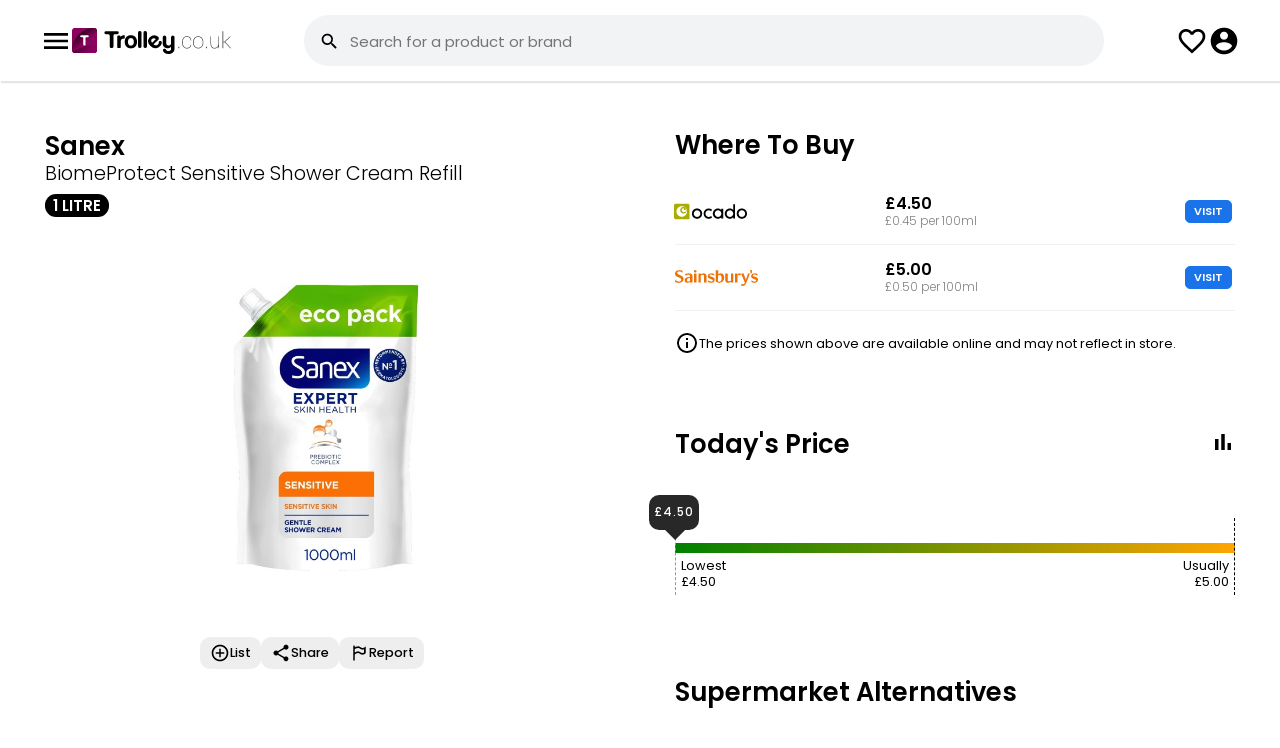

--- FILE ---
content_type: text/html; charset=UTF-8
request_url: https://www.trolley.co.uk/product/sanex-biome-protect-sensitive-shower-cream-refill/FJN128
body_size: 53392
content:
<!--1--><!DOCTYPE html><html lang="en"><head><meta property="og:image" itemprop="image" content="https://www.trolley.co.uk/product/sanex-biome-protect-sensitive-shower-cream-refill/FJN128?a=1&img=1.jpg" /><meta name="twitter:image:src" content="https://www.trolley.co.uk/product/sanex-biome-protect-sensitive-shower-cream-refill/FJN128?a=1&img=1.jpg" /><meta itemprop="image" content="https://www.trolley.co.uk/product/sanex-biome-protect-sensitive-shower-cream-refill/FJN128?a=1&img=1.jpg" /><meta name="twitter:card" content="summary_large_image"><meta name="twitter:title" content="Sanex BiomeProtect Sensitive Shower Cream Refill (1 Litre) - Compare Prices & Where To Buy"><meta name="twitter:description" content="Compare the Best Prices and Offers on Sanex BiomeProtect Sensitive Shower Cream Refill (1 Litre) in Ocado, Sainsbury's. From &pound;4.50 - &pound;5.00. Prices updated daily."><meta charset="UTF-8" /><meta content="width=device-width, initial-scale=1, user-scalable=yes, minimum-scale=1" name="viewport" /><meta content="text/html; charset=utf-8" http-equiv="Content-Type" /><meta content="en-gb" http-equiv="Content-Language" /><title>Sanex BiomeProtect Sensitive Shower Cream Refill (1 Litre) - Compare Prices & Where To Buy - Trolley.co.uk</title><meta name="description" content="Compare the Best Prices and Offers on Sanex BiomeProtect Sensitive Shower Cream Refill (1 Litre) in Ocado, Sainsbury's. From &pound;4.50 - &pound;5.00. Prices updated daily." /><link href="/style.css?1.0.85" rel="stylesheet" type="text/css" /><link rel="icon" sizes="192x192" href="/imgs/favicon.png" /><meta name="fo-verify" content="14d1c7e4-3b0c-4ec6-bd90-c2861653d625" /><script> var CODE_RED = 0; var office = 0; check_code_red_redirect(); function check_code_red_redirect(){ if(CODE_RED && location.href.indexOf('//trolley.co.uk/')>0){ location.href=location.href.replace('//trolley.co.uk/','//www.trolley.co.uk/');return; } if(CODE_RED && ( document.cookie.indexOf('uid=')!=-1 || document.cookie.indexOf('muid=')!=-1 ) && location.href.indexOf('/ww.')==-1){ redirect_ww();return; } if(CODE_RED && document.cookie.indexOf('_ga=')!=-1){ var first_visit=document.cookie.split('_ga=')[1].split('; ')[0].split('.')[3]; if(first_visit<(1683191905)){redirect_ww(); return; } } } function redirect_ww(){ if(location.href.indexOf('/ww.')>-1){return;} location.href=location.href.replace('https://www.','https://ww.').replace('https://cache.','https://').replace('https://trolley','https://ww.trolley'); } </script><script src="/javascript.js?1.0.17" type="application/javascript"></script>  <script>var loggedin=0</script></head><body class="_JS-body"><script> function hide_disclaimer(){ fetch('/_library/ajax/hide_disclaimer.php'); document.getElementById('new-disclaimer').classList.add('-hide'); } </script><header><div class="_inner"><button class="js-open-menu"><svg class="icon"><use xlink:href="#svg_menu"></use></svg><menu id="headerMenu"><a href="/deals/" class="_item">Today's Deals</a><a href="/help-guides/" class="_item">Help Guides</a><a href="/app/" class="_item" style="font-weight:bold;">Download App<svg class="nav-download__icon"><use xlink:href="#nav-download"></use></svg></a></menu></button><div><a href="/"><img style="display: block; width: 159px;" src="/imgs/logo.svg" alt=""></a></div><div class="search-bar-outer"><form class=" -show-desktop" method="get" onsubmit="if(this.q.value==''){return false;}if(CODE_RED){return code_red_search_query(this.q.value);}" action="/search/"><input type="hidden" name="from" value="search"><label for="searchInput" class="search-bar -relative"><svg class="icon"><use xlink:href="#svg_search"></use></svg><div><input id="searchInput" tabindex="0" type="text" placeholder="Search for a product or brand" name="q" autocomplete="off" autocapitalize="none" /><div class="suggestions"></div></div><button class="_close-button -hide"><svg class="icon"><use xlink:href="#svg_close"></use></svg></button><button class="_barcode-button"><svg class="icon"><use xlink:href="#svg_barcode"></use></svg></button></label></form></div><button class="search-button -hide-desktop" onclick="showSearch();"><svg class="icon"><use xlink:href="#svg_search"></use></svg></button><a class="list-button" href="/lists/"><svg class="icon"><use xlink:href="#svg_fav"></use></svg></a><button class="js-login-menu" style="cursor:pointer"><svg class="icon"><use xlink:href="#svg_account"></use></svg></button></div><div class="search-header-mob -hide-desktop" style="display:none"><div class="search-bar-outer"><form method="get" onsubmit="if(this.q.value==''){event.preventDefault();}if(CODE_RED){return code_red_search_query(this.q.value);}" action="/search/"><input type="hidden" name="from" value="search"><div class="search-bar"><svg class="icon"><use xlink:href="#svg_search"></use></svg><div><input id="searchInput" tabindex="0" type="text" placeholder="Search for a product or brand" name="q" autocomplete="off" autocapitalize="none" /><div class="suggestions"></div></div><button type="button" class="_close-button -hide"><svg class="icon"><use xlink:href="#svg_close"></use></svg></button><button type="button" class="_barcode-button" onclick="app_modal();"><svg class="icon"><use xlink:href="#svg_barcode"></use></svg></button></div></form></div><button onclick="hideSearch();"><svg class="icon"><use xlink:href="#svg_close"></use></svg></button></div></header><div class="search-bg" id="searchBG" onclick="hideSearchBar()"></div><script>   function showSearch(){ document.querySelector(".search-header-mob").style.display = "flex"; var input = document.querySelector(".search-header-mob #searchInput"); var end = input.value.length; input.setSelectionRange(end, end); input.focus(); console.warn($(input).findParent(".search-bar")); show_suggestions("", $(input).findParent(".search-bar")); } function hideSearch(){ document.querySelector(".search-header-mob").style.display = "none"; } </script><style> @keyframes spin {from {transform:rotate(0deg);}to {transform:rotate(360deg);}} </style><div id="pull_icon" style="position:absolute;top:0;text-align: center;left:0;right:0;opacity:0;display:none;z-index:999;"><svg class="icon" style="width: 45px; height: 45px;margin:auto;animation: spin 600ms infinite linear;"><use xlink:href="#svg_loading"></use></svg></div><style> #TROLLEY_1KJ3M72NZK1{display:none;} .show-iframe-up { opacity: 1; padding-top: 0; visibility: visible; transition: all 500ms ease-out; } #chrome_ext_div { z-index: 100; position: fixed; top: 0; right: 0; } .share-btn{background:red;padding:10px;} .product-profile > div{position:relative;} .product-profile > div:first-child{z-index:2;} .product-profile > div:last-child{z-index:1;} .product-info .js-add_to_list_menu .added{display:none;} .product-info .js-add_to_list_menu.-active .add{display:none;} .product-info .js-add_to_list_menu.-active .added{display:block;} #price_alert .js-add_to_list_menu .added{display:none;} #price_alert .js-add_to_list_menu.-active .add{display:none;} #price_alert .js-add_to_list_menu.-active .added{display:flex;} .usual-price{display: grid; grid-template-columns: 30px 1fr; align-items: center; grid-gap: 10px;} @media(min-width:1000px) { .top-reviews { columns: 2; gap: 40px; } } .top-reviews > div { margin-bottom: 25px;font-size: 1.4rem;line-height: 22px;font-weight: 400; color: #424242; page-break-inside: avoid;word-wrap: break-word; } .top-reviews > div span{ font-weight: 500; color: #000 } .top-reviews > div .rating { position: relative; margin-top: 5px } .top-reviews > div .rating ._stars{ width: 80px; height: 20px; fill:#bec2c4} .top-reviews > div .rating ._stars.-filled{ fill:#f39c12 } .top-reviews > div .rating .stars-overlay{ position: absolute; left: 0; top: 0; overflow: hidden; } .top-reviews h3 { column-span: all;font-size: 1.8rem;margin-bottom: 15px; } .see-more{column-span: all;;width: 100%;position: relative; display: flex; justify-content: center; } .see-more > div{ display: flex;align-items: center;padding: 0 10px 0 21px;background: #fff;font-size: 1.1rem;border-radius: 30px;border: 1px solid #d6d6d6;position: static;z-index: 2; font-weight: 700 } .see-more:before{ display: block; content:""; background: #d6d6d6; height: 1px; width: 100%; position: absolute; top: 13px; } .see-more:after{content:" ";background:red;height:83px;background:linear-gradient(0deg,rgb(255 255 255) 40%,rgb(0 255 255 / 0%) 100%);position:absolute;width:100%;bottom:13px;} .see-more .icon{ width: 24px; height: 24px} .usual-price { display: flex; grid-gap: 5px; justify-content: center; margin-bottom: 10px } .usual-price.-cheaper div{ background: #347d37 } .usual-price.-expensive div{ background: #c03329 } .usual-price div{ font-weight: 700;font-size: 1.1rem;padding: 1px 20px;border-radius: 30px; color: #fff; } .price-history ._bar.-active.-cheaper{background:#347d37 !important;} .price-history ._bar.-active.-cheaper:before{color:#347d37 !important;} .price-history ._bar.-active.-expensive{background:#c03329 !important;} .price-history ._bar.-active.-expensive:before{color:#c03329 !important;} .todays-price ._bar{ position: relative; } .todays-price { width: 100%; background: #000;background: linear-gradient(90deg, green 0%,orange 100%, red 100%); height: 10px; position: relative; margin: 50px 0; } .todays-price .fig{ position: absolute;top: -25px;border-left: 1px dashed; border-color: #979797;padding: 5px;padding-top: 40px; } .todays-price .fig > div{ font-size: 1.2rem; } .todays-price .figure-wrapper > div:last-child { border-right: 1px dashed; border-left: none; left: auto !important; right: 0 } .todays-price .figure-wrapper > div:last-child > div { text-align: right; } .todays-price .fig.-min{ left: 0 } .todays-price .fig.-max{ left: 100% } .todays-price .pointer-pos{ position: absolute;bottom: 23px;} .todays-price .pointer-fig{ background: #282828;position: relative;font-size: 1.1rem;color: #fff;padding: 10px 0;border-radius: 10px;width: 50px;text-align: center;font-weight: 500;letter-spacing: 1px;} .todays-price .pointer-fig:after{ position: absolute;content: "";display: block;left: 16px;border-width: 10px 10px 0 10px;border-color: #282828 transparent transparent transparent;border-style: solid; bottom: -10px;} .price-history-cn,.todays-price-cn{display:none;} .price-history-cn.-active{display:block} .todays-price-cn.-active{display:block; margin: 0 10px} @media(min-width:1000px) {.todays-price-cn.-active{ margin: 0}} .price-history-toggle-cn button svg{height:24px;width:24px;} .product-toolbar { display: flex;grid-gap: 40px;justify-content: center;} .product-toolbar button{ text-align: center; font-size: 1.1rem; font-weight: 500} .product-toolbar button .icon{ width: 32px; height: 32px; margin: auto; margin-bottom: 5px} .modal ._popUp.share-product{max-height:600px;} .good-to-know .badges{ margin: 0; padding: 0; display: flex; grid-gap: 15px; margin-bottom:20px; } .good-to-know .badges .badge-icon{ font-size: 3rem;font-weight: bold; margin-top: -1px; line-height: 30px;} .good-to-know .badges li{ display: flex;width: 70px;height: 70px;justify-content: center;align-items: center;border-radius: 100px;border: 1px solid #a3a3a3;;font-size: 0.9rem;font-weight: 500;flex-direction: column; line-height: 9px;text-align: center;} .good-to-know tr td{ padding-bottom: 10px; font-size: 1.3rem; font-weight: 300;} .good-to-know tr td:first-child{ width: 100px;} .good-to-know tr td:last-child{ font-weight: 500;line-height: 18px;letter-spacing: 0.1px;} .comparison-table .collapse.-active{max-height:440px;overflow:hidden;} .more-sizes.collapse.-active{max-height:450px;overflow:hidden;} .review-dis { flex-grow: 1; } .review-dis .item { display: flex; align-items: center; grid-gap: 10px; margin-bottom:3px } .review-dis .item .figure{ width: 20px; text-align: center; font-size: 1.2rem } .review-dis .item .bar{ background: #e8eaed;width: 100%; border-radius: 20px; overflow: hidden; margin-bottom: 3px; } .review-dis .item .bar ._filled{ background: #f39c12 ;width: 50%;height: 8px; } .non-preferred-title { display: flex;justify-content: space-between;margin-top: 40px;border-bottom: 1px solid #f1f1f1;padding-bottom: 7px;;} .non-preferred-title div{font-size: 1.3rem; font-weight: 600} .non-preferred-title button{ color: #0066b7; font-size: 1.3rem } .product-desc-new { padding-left: 20px;} .product-desc-new li{margin-bottom:10px!important;} .ranked-tags { display: flex; grid-gap: 10px;padding-top: 0!important;padding-bottom: 0!important;} .ranked-tags ._tag{border:1px solid #a3a3a3;border-radius:50px;padding:4px 7px 4px 15px;color:#000;font-size:1.2rem;font-weight:500;display:flex;align-items:center;} .ranked-tags ._tag svg{transform: rotate(270deg);margin-left:5px;} @media(min-width:1000px) {.product-desc-new ul{column-count:2;column-gap:20px;}} .product-desc-new.-active {max-height:130px;overflow: hidden;} .-comp-visit-btn{padding: 3px 8px;border: 1px solid #1a73e8;background:#1a73e8;color: #fff;border-radius: 5px;line-height: 15px;display: inline-block;font-size:11px} .-blue-btn{padding:6px 10px;text-transform:uppercase;border:1px solid #1a73e8;background:#1a73e8;color:#fff;border-radius:5px;line-height:15px;display:inline-block;font-size:11px;} .-scrollable{overflow-x: scroll;overflow-y: hidden;white-space: nowrap;-ms-overflow-style: none;scrollbar-width: none;-webkit-scrollbar: none;} .-scrollable::-webkit-scrollbar {display: none;} .modal ._popUp.alternatives-modal{max-width:600px;max-height:650px;} .store-alternitive .store-logo.-iceland{ width: 56px; } </style><div class="parent product-profile"><div><section class="product-info product-item"><div class="tile"><div style="padding-top: 5px;"><div class="_brand">Sanex</div><div class="_desc">BiomeProtect Sensitive Shower Cream Refill</div><div class="_size"><div class="tag -d-grey-filled -size-l">1 Litre</div></div></div><div class="_img"><img src="/img/product/FJN128" class="-w-100" alt=""></div></div><style> .product-toolbar2{max-width:280px;margin: auto;justify-content: start;grid-gap:10px;overflow-x: scroll;overflow-y: hidden;white-space: nowrap;-ms-overflow-style: none;scrollbar-width: none;-webkit-scrollbar: none;} .product-toolbar2::-webkit-scrollbar {display: none;} .product-toolbar2 .js-add_to_list_menu.-active .added{display:flex;} .product-toolbar2 button{text-align:center;font-size:1.2rem;font-weight:500;display:flex;align-items:center;background:#eee;border-radius:10px;padding:6px 10px;gap:5px;} .product-toolbar2 button .icon{width:20px;height:20px;margin:auto;} .like_tooltip{position:absolute;top:-30px;padding:5px 12px!important;background:#000;color:#fff;border-radius:5px;font-size:1.3rem;opacity:0;transform:translateY(-20px);transition:opacity 0.3s ease-out,transform 0.3s ease-out;} .like_tooltip::before{content:"";top:100%;left:20px;border:solid transparent;content:"";height:0;width:0;position:absolute;pointer-events:none;border-color:rgba(0,0,0,0);border-top-color:#000;border-width:7px;margin-left:-10px;} .like_tooltip.-active{opacity:1;transform:translateY(0);} </style><div class="tile" style="position:relative"><div class="product-toolbar product-toolbar2"><div class="js-add_to_list_menu {added_class}" onclick="get_list_menu(this);gtag('event', 'click', {'event_category': 'Product Page Lists', 'event_action': 'Clicked Add To List', 'event_label': 'Location - Product Page - Picture'});" data-id="FJN128"><button class="add"><div><svg class="icon"><use xlink:href="#svg_add"></use></svg></div> List </button><button class="added"><div><svg class="icon"><use xlink:href="#svg_added"></use></svg></div> List </button></div><button onclick="share_product();gtag('event', 'click', {'event_category': 'Product Page Share', 'event_action': 'Clicked Share', 'event_label': 'Location - Product Page - Picture'});"><svg class="icon"><use xlink:href="#svg_share"></use></svg> Share </button><button onclick="report_product();gtag('event', 'click', {'event_category': 'Product Page Report', 'event_action': 'Clicked Report', 'event_label': 'Location - Product Page - Below Picture'});"><svg class="icon"><use xlink:href="#svg_flag"></use></svg> Report </button></div></div><script> if(window.matchMedia('(max-width: 1000px)').matches){ $('window').on('scroll',like_tooltip_scroll); }else{ like_tooltip(); } function like_tooltip_scroll(){ if(window.scrollY > 50){ like_tooltip(); $('window').off('scroll',like_tooltip_scroll); } } function like_tooltip(){ setTimeout(()=>{ var like_left = $('._like')[0].offsetLeft; $('.like_tooltip').css({left:like_left+'px'}); setTimeout(()=>{ $('.like_tooltip').addClass('-active') },700); setTimeout(()=>{ $('.like_tooltip').removeClass('-active') },8000); $('window').on('resize',function(e){ var like_left = $('._like')[0].offsetLeft; $('.like_tooltip').css({left:like_left+'px'}); }); },10); } </script></section></div><div><section><div class="tile"><div class="flow-items -space-between"><h2>Where To Buy</h2></div><div class="comparison-table"><div class="collapse "><div class="_item"><div><svg title="Ocado" class="store-logo -ocado"><title>Ocado</title><use xlink:href="#svg_ocado-logo"></use></svg><div class="_store-opening -color-grey"></div></div><div><div class="_price"><b>&pound;4.50</b><br><div class="_per-item -color-grey">£0.45 per 100ml<br></div></div></div><div><a class="button -comp-visit-btn" href="https://redirect.trolley.co.uk/open_store.php?i=36773049&p=FJN128&sp=15" rel="nofollow" target="_blank" onclick="gtag('event', 'click', {'event_category': 'Product Visit', 'event_action': 'Clicked ocado', 'event_label': 'Location - Product Page'});"> VISIT </a></div></div><div class="_item"><div><svg title="Sainsbury's" class="store-logo -sainsburys"><title>Sainsbury's</title><use xlink:href="#svg_sainsburys-logo"></use></svg><div class="_store-opening -color-grey"></div></div><div><div class="_price"><b>&pound;5.00</b><br><div class="_per-item -color-grey">£0.50 per 100ml<br></div></div></div><div><a class="button -comp-visit-btn" href="https://redirect.trolley.co.uk/open_store.php?i=35960649&p=FJN128&sp=3" rel="nofollow" target="_blank" onclick="gtag('event', 'click', {'event_category': 'Product Visit', 'event_action': 'Clicked sainsburys', 'event_label': 'Location - Product Page'});"> VISIT </a></div></div></div><style> #other_alternative .disclaim{background:#fff1c6;border:1px solid #dbbc5f;padding:10px 15px;border-radius:6px;margin-bottom:25px;font-size:1.3rem;color:#524c3a;} #other_alternative .product-item{align-items:center;max-width: unset;border-bottom: 1px solid #f1f3f4;padding:10px 15px;display:flex;gap:20px;} #other_alternative .product-item:last-child{border-bottom:0;} #other_alternative .product-item > a{display: flex;align-items: flex-start;gap: 25px;} #other_alternative .product-item ._img{padding:0;} #other_alternative .product-item ._img img{max-width:90px} #other_alternative .product-item ._name{font-size:1.5rem;} #other_alternative .product-item ._price{font-weight: 400;font-size:1.3rem;margin-top:4px;display: flex;gap:6px;} #other_alternative .product-item ._per-item{font-size:1.3rem;} </style><div class="disclaimer price"><svg class="icon"><use xlink:href="#svg_info"></use></svg><span>The prices shown above are available online and may not reflect in store.</span></div></div></div></section><section><div class="tile"><div class="flow-items -space-between"><h2 id="price-history-head">Today's Price</h2><div class="price-history-toggle-cn"><button type="button" class="toggle"><svg class="icon ph-icon"><use xlink:href="#svg_bar_chart"></use></svg></button></div></div><div class="price-history-cn"><script>var current_week=03;var price_max=5;var price_history={"1":"4.50","2":"4.50","3":"4.50","4":"4.50","5":"4.50","6":"4.50","7":"4.50","8":"4.50","9":"5.00","10":"5.00","11":"5.00","12":"5.00","13":"4.50","14":"4.50","15":"4.50","16":"4.50","17":"5.00","18":"5.00","19":"5.00","20":"5.00","21":"4.50","22":"4.50","23":"4.50","24":"4.50","25":"5.00","26":"5.00","27":"5.00","28":"5.00","29":"4.50","30":"4.50","31":"4.50","32":"4.50","33":"4.50","34":"5.00","35":"5.00","36":"5.00","37":"4.50","38":"4.50","39":"4.50","40":"4.50","41":"5.00","42":"5.00","43":"5.00","44":"5.00","45":"4.50","46":"4.50","47":"4.50","48":"4.50","49":"5.00","50":"5.00","51":"5.00","52":"5.00","53":"5.00"};</script><div id="price-history" class="price-history"></div><ul><li><a style="display:block;margin-top:40px;font-size:13px;" rel="nofollow" target="_blank" href="/grocery-price-index/brand/?id=318035" onclick="gtag('event', 'click', {'event_category': 'GPI', 'event_action': 'Clicked GPI', 'event_label': 'Location - Price History Graph'});">See how Sanex prices have changed since last year</a></li><li><a style="display:block;margin-top:5px;font-size:13px;" href="https://www.trolley.co.uk/help/">Get real-time and historical pricing data through our API by contacting us.</a></li></ul></div><script> $('.toggle').click(function(e){ var ph = $('.price-history-cn'); var tp = $('.todays-price-cn'); if(ph.hasClass('-active')){ ph.removeClass('-active'); tp.addClass('-active'); $(this).html('<svg class="icon ph-icon"><use xlink:href="#svg_bar_chart"></use></svg>'); $('#price-history-head').text("Today's Price"); }else{ tp.removeClass('-active'); ph.addClass('-active'); $(this).html('<svg class="icon ph-icon"><use xlink:href="#svg_two_lines"></use></svg>'); $('#price-history-head').text('Price History'); } }); </script><div class="todays-price-cn -active"><div class="todays-price"><div class="figure-wrapper"><div class="fig -min"><div>Lowest<br><span id="pmin">&pound;4.50</span></div></div><div class="fig -ususal" style="left:100%"><div>Usually<br><span id="pusual">&pound;5.00</span></div></div></div><div class="pointer-pos" style="left:calc(0% - 26px)"><div class="pointer-fig"><span id="pcurr">&pound;4.50</span></div></div></div></div></div></section><style> .store-alternatives.collapse.-active {max-height:195px;overflow: hidden;} </style><section class="store-alternitive"><div class="tile"><div><h2>Supermarket Alternatives</h2></div><div class="items-grid store-alternatives collapse -active"><a title="Essential Sensitive Shower Gel" href="/product/essential-sensitive-shower-gel/ARE265" class="size-item"><img class="_product-img -w-100" src="/img/product/ARE265" /><div><svg style="zoom: 0.8" title="Waitrose" class="store-logo -waitrose"><title>Waitrose</title><use xlink:href="#svg_waitrose-logo"></use></svg><div style="margin-bottom: 8px; font-size: 1.3rem; margin-top: 5px !important">Essential Sensitive Shower Gel 250ml</div><div style="font-weight: 600; font-size: 1.3rem">£1.00</div><div style="font-weight: 300; font-size: 1.1rem">£0.40 per 100ml<br></div></div></a><a title="Moisturising Shower Gel" href="/product/morrisons-moisturising-shower-gel/ERM716" class="size-item"><img class="_product-img -w-100" src="/img/product/ERM716" /><div><svg style="zoom: 0.8" title="Morrisons" class="store-logo -morrisons"><title>Morrisons</title><use xlink:href="#svg_morrisons-logo"></use></svg><div style="margin-bottom: 8px; font-size: 1.3rem; margin-top: 5px !important">Moisturising Shower Gel </div><div style="font-weight: 600; font-size: 1.3rem">£1.35</div><div style="font-weight: 300; font-size: 1.1rem"></div></div></a><a title="Fruity Shower Gel Candyfloss" href="/product/superdrug-fruity-shower-gel-candyfloss/HAZ032" class="size-item"><img class="_product-img -w-100" src="/img/product/HAZ032" /><div><svg style="zoom: 0.8" title="Superdrug" class="store-logo -superdrug"><title>Superdrug</title><use xlink:href="#svg_superdrug-logo"></use></svg><div style="margin-bottom: 8px; font-size: 1.3rem; margin-top: 5px !important">Fruity Shower Gel Candyfloss </div><div style="font-weight: 600; font-size: 1.3rem">£0.95</div><div style="font-weight: 300; font-size: 1.1rem"></div></div></a><a title="Derma Care Daily Moisturising Shower Cream" href="/product/boots-dermacare-daily-moisturising-shower-cream/BDL803" class="size-item"><img class="_product-img -w-100" src="/img/product/BDL803" /><div><svg style="zoom: 0.8" title="Boots" class="store-logo -boots"><title>Boots</title><use xlink:href="#svg_boots-logo"></use></svg><div style="margin-bottom: 8px; font-size: 1.3rem; margin-top: 5px !important">Derma Care Daily Moisturising Shower Cream 250ml</div><div style="font-weight: 600; font-size: 1.3rem">£4.49</div><div style="font-weight: 300; font-size: 1.1rem">£1.80 per 100ml<br></div></div></a><a title="Shower Gel Lightly Fragranced" href="/product/tesco-essentials-shower-gel-lightly-fragranced/UUJ605" class="size-item"><img class="_product-img -w-100" src="/img/product/UUJ605" /><div><svg style="zoom: 0.8" title="Tesco" class="store-logo -tesco"><title>Tesco</title><use xlink:href="#svg_tesco-logo"></use></svg><div style="margin-bottom: 8px; font-size: 1.3rem; margin-top: 5px !important">Shower Gel Lightly Fragranced 300ml</div><div style="font-weight: 600; font-size: 1.3rem">£0.35</div><div style="font-weight: 300; font-size: 1.1rem">£0.12 per 100ml<br></div></div></a></div><button class="see-more" onclick="see_more(this,'.store-alternatives.collapse');"><div>see more <svg class="icon _stars"><use xlink:href="#svg_chevron-down"></use></svg></div></button></div></section><section><div class="tile"><div><h2>Good to know</h2></div><div class="product-desc-new -active"><ul class="product-description" style="margin-left:0px"><li>Gently cleanses and soothes sensitive skin. </li><li>Supports skin's natural defences. </li><li>Contains a proprietary prebiotic and postbiotic complex. </li><li>Dermatologically tested. </li><li>Respects skin's natural pH. </li><li>Contains 0% sulfates. </li><li>Refill has 79% less plastic than a 720ml Sanex pump bottle. </li><li>Eco Saver Pack is 100% recyclable with cap on.</li></ul></div><button class="see-more" onclick="see_more(this,'.product-desc-new');"><div>see more <svg class="icon _stars"><use xlink:href="#svg_chevron-down"></use></svg></div></button></div></section><section id="rating_cn"><div class="tile"><div class="review_headline"><h2>Reviews</h2></div><div><div class="rating-overlay"><div><div class="_rating-avg">4.8</div><div><div class="rating"><div class="_fill-overlay" style="width:96%"><svg class="_stars"><use xlink:href="#svg_rating"></use></svg></div><svg class="_stars"><use xlink:href="#svg_rating"></use></svg></div><div class="text -margin-bottom-none" style="font-size: 1.2rem">4 reviews from 2 shops</div></div></div><div class="review-dis"><div class="item"><div class="figure">5</div><div class="bar"><div class="_filled" style="width:57.41935483871%"></div></div></div><div class="item"><div class="figure">4</div><div class="bar"><div class="_filled" style="width:37.41935483871%"></div></div></div><div class="item"><div class="figure">3</div><div class="bar"><div class="_filled" style="width:3.2258064516129%"></div></div></div><div class="item"><div class="figure">2</div><div class="bar"><div class="_filled" style="width:0.64516129032258%"></div></div></div><div class="item"><div class="figure">1</div><div class="bar"><div class="_filled" style="width:1.2903225806452%"></div></div></div></div></div></div><div class="top-reviews" id="reviews_cn"><div class="-review"> "This is a lovely product that leaves your skin feeling soft and silky smooth" <div class="rating"><div style="position:relative"><svg class="_stars"><use xlink:href="#svg_rating"></use></svg><div class="stars-overlay" style="width:64px"><svg class="_stars -filled"><use xlink:href="#svg_rating"></use></svg></div></div></div></div><div class="-review"> "I love the creamy texture which lathers up incredibly well and leaves skin feeling soft and squeaky clean" <div class="rating"><div style="position:relative"><svg class="_stars"><use xlink:href="#svg_rating"></use></svg><div class="stars-overlay" style="width:80px"><svg class="_stars -filled"><use xlink:href="#svg_rating"></use></svg></div></div></div></div><div class="-review"> "This is going to be a new regular purchase in my household" <div class="rating"><div style="position:relative"><svg class="_stars"><use xlink:href="#svg_rating"></use></svg><div class="stars-overlay" style="width:80px"><svg class="_stars -filled"><use xlink:href="#svg_rating"></use></svg></div></div></div></div><div class="-review"> "I think the sanex biome protect sensitive shower cream is a lovely product" <div class="rating"><div style="position:relative"><svg class="_stars"><use xlink:href="#svg_rating"></use></svg><div class="stars-overlay" style="width:80px"><svg class="_stars -filled"><use xlink:href="#svg_rating"></use></svg></div></div></div></div><hr style="column-span: all;visibility:hidden;"><button id="show_more" class="see-more" onclick="show_more(4);"><div>see more <svg class="icon _stars"><use xlink:href="#svg_chevron-down"></use></svg></div></button></div><div id="submit_review"><style>  .top-reviews > div .rating span{color:#777!important;font-size:12px;} .top-reviews > div .rating svg{fill:#777;cursor:pointer;} .-user-review.-approval {background:#fff8ec;padding:15px;border:1px solid #fae0b7;border-radius:5px;} .-leave-review{font-size:12px;} #leave_review_form{border: 1px solid #e4e5e5;padding: 20px;background: #f1f3f4;margin-top: 20px;border-radius: 5px;} .-send-review{margin-top: 10px;} .-leave-review,.-send-review{padding:6px 10px;} .-leave-review-input textarea{outline:none;color:#424242;padding:13px 17px;border: 1px solid #ddd;max-width: 100%;min-height: 150px;border-radius: 10px;width: 100%;font-size:1.25rem;} .-leave-review-input .disclaimer.-bg-red {padding: 6px 10px;margin-bottom: 20px;border-radius: 5px;color: #fff;color: #fff;font-size: 1.2rem;} .-leave-review-input .disclaimer.-bg-red svg{height: 21px;width: 21px;} .-leave-review-input .rating-overlay{position:relative;} .-leave-review-input .rating-btns{position:absolute;z-index:99;} .-leave-review-input .rating-btns button{width:22px;background:transparent;display:inline-block;height: 22px;vertical-align: middle;} .-leave-review-input ._fill-overlay{transition:width 100ms ease-in-out;} .-leave-review-input label{font-weight:500;display:inline-block;margin:15px 0px 10px;font-size:1.25rem;} .review_start_cn{display: grid;grid-template-columns: 1fr 122px;grid-gap: 20px;align-items: center;justify-content: space-between;} </style><div class="review_start_cn"><div><h3 style="margin:0;margin-bottom:3px;">Review this product</h3><div>Share your thoughts with other customers</div></div><button class="button -login-review -leave-review -blue-btn">WRITE REVIEW</button></div><div class="-leave-review-input -hide-imp"><form id="leave_review_form"><div><label for="leave_review_rating" style="margin-bottom:0;margin-top:0;">How would you rate this product</label><div class="rating-overlay"><div class="rating-btns"><button type=button data-rate=1 title="1 Star"></button><button type=button data-rate=2 title="2 Stars"></button><button type=button data-rate=3 title="3 Stars"></button><button type=button data-rate=4 title="4 Stars"></button><button type=button data-rate=5 title="5 Stars"></button></div><input type="hidden" name="review_rating" id="leave_review_rating" value="{user_review_rating}" required=""><div class="rating"><div class="_fill-overlay" style="width:{user_review_stars}px"><svg class="_stars"><use xlink:href="#svg_rating"></use></svg></div><svg class="_stars"><use xlink:href="#svg_rating"></use></svg></div></div></div><div><label for="leave_review_text">Why did you give this rating</label><textarea name="review_text" id="leave_review_text" required="" maxlength="500" placeholder="Tell us what you liked or disliked and what did you use this product for?">{user_review_text}</textarea></div><button type="button" class="button -send-review -comp-visit-btn">SEND REVIEW</button><input type="hidden" name="leave_review" value="1"></form></div></div><script> var t = new TextCount('#leave_review_text'); </script><script>  $('.rating-btns button').click(function(e){ var rating = parseInt($(this).attr('data-rate')); fill_rating(rating); $('#leave_review_rating').val(rating); }); $('.rating-btns button').on('mouseover',function(e){ var rating = parseInt($(this).attr('data-rate')); fill_rating(rating); }); $('.rating-btns').on('mouseout',function(e){ var rating = parseInt($('#leave_review_rating').val()); fill_rating(rating); }); function fill_rating(rating){ var rating_width = parseInt($('.rating').outerWidth()); var star_width = rating_width / 5; var rate_width = star_width * rating; $('.-leave-review-input ._fill-overlay').css({'width':rate_width+'px'}); }  $('#rating_cn').on('click','.-login-review',function(e){ login_modal('/product/sanex-biome-protect-sensitive-shower-cream-refill/FJN128?write-review=1','Log in to write a review'); });  $('#rating_cn').on('click','.edit-leave-review',function(e){ show_leave_review(); }); $('#rating_cn').on('click','.-write-leave',function(e){ show_leave_review(); }); function show_leave_review(){ $('.-leave-review-input').removeClass('-hide-imp'); $('.-leave-review').addClass('-hide-imp'); $('.review_start_cn').addClass('-hide-imp'); setTimeout(function(){$('#leave_review_text')[0].focus();},200); $('#submit_review').removeClass('-hide-imp'); }  $('#rating_cn').on('click','.remove-leave-review',function(e){ var parent = $(this).findParent('.-review'); var id = parent.attr('data-id'); if(id){ $ajax({ url: '/product/sanex-biome-protect-sensitive-shower-cream-refill/FJN128', type: "POST", data: { delete_review:1,id:id}, success: function (msg) {  try{var res = JSON.parse(msg.responseText);}catch(e){return review_fail();} if(res.state=='success'){ notification("Your review has been removed"); parent.remove(); $('#submit_review').removeClass('-hide-imp'); $('.review_start_cn').removeClass('-hide-imp'); $('.button.-leave-review').removeClass('-hide-imp'); $('.-leave-review-input').addClass('-hide-imp'); $('#leave_review_text').val(' '); $('#leave_review_rating').val(' '); fill_rating(0); } } }); } });  $('.-send-review').click(function(e){ const formData = new FormData($("#leave_review_form")[0]); fetch('/product/sanex-biome-protect-sensitive-shower-cream-refill/FJN128', {method:'POST',body:formData}).then((msg)=>{return msg.text();}).then((response)=>{  try{var res = JSON.parse(response);}catch(e){return review_fail();}  if($('#submit_review .disclaimer')){$('#submit_review .disclaimer').remove();} switch(res.state){ case 'success': if($('.-user-review')){$('.-user-review').remove();} var append_html = res.review_html.stripSlashes(); if($('.top-reviews')){ $('.top-reviews').append_now('start',append_html); }else{ $('.review_headline').append_now('after', '<div class="top-reviews" id="reviews_cn">'+append_html+'</div>') } notification("Thank you for leaving a review."); $('#submit_review').addClass('-hide-imp'); if(!$('#submit_review .review_id')){ $('#submit_review').append_now('<input type=hidden name=review_id class=review_id value="'+res.insert_id+'"'); } $('#rating_cn')[0].scrollIntoView(); break; case 'error': $('#leave_review_form').append_now('start',res.error_html.stripSlashes()); break; default: return review_fail(); } }); }); function review_fail(){ notification('We\'re sorry, it seems like something went wrong. If this persists, please contact us.'); return false; } </script></div></section><section><div class="tile"><div class="flow-items" style="justify-content:space-between;display: flex;flex-direction: row;gap: 10px;line-height:1;"><svg class="icon" style="width: 28px;height: 28px;"><use xlink:href="#svg_info"></use></svg><span style="font-weight: 400;font-size: 1.2rem;">We may earn a small commission on qualifying purchases. Affiliates help keep Trolley.co.uk free to use. <a style="color:grey;text-decoration:underline;" target="_blank" href="https://www.trolley.co.uk/help-guide/how-do-you-generate-revenue/3660">Learn more here.</a></span></div></div></section><script> function show_more(offset){ fetch('?reviews=1&offset='+offset).then(function(resp){return resp.text()}).then(function(html){ $('#show_more').remove(); $('.top-reviews hr').remove(); $('.-review').remove(); $('#reviews_cn')[0].insertAdjacentHTML('beforeend',html); }); } </script><section class="scrollbar-h" id="more_from"><div class="tile"><div class="flow-items" style="justify-content:space-between"><h2>More From Sanex</h2></div><div><div class="products-grid-s"><div class="_inner"><div class="product-item " data-id="WNK632"><a href="/product/sanex-biomeprotect-moisturising-shower-gel/WNK632" title="BiomeProtect Dermo Moisturising Shower Gel (450ml)"><div class="_img"><button class="_add {added_class} js-add_to_list_menu" data-id="WNK632" onclick="event.stopPropagation();event.preventDefault();get_list_menu(this);gtag('event', 'click', {'event_category': 'Product Page Lists', 'event_action': 'Clicked Add To List - Search', 'event_label': 'Location - Search Page - Picture'});"><svg class="icon add"><use xlink:href="#svg_add"></use></svg><svg class="icon added"><use xlink:href="#svg_added"></use></svg></button><img src="/img/product/WNK632" loading="lazy"></div><div class="_tag" style="display:flex;gap:5px;align-items:center;"><div class="_size"><div>450ml</div></div></div><div class="_info"><div class="_brand">Sanex</div><div class="_desc">BiomeProtect Dermo Moisturising Shower Gel</div><div class="_reviews"><div><span class="-filled" style="width:56px"><svg class="icon"><use xlink:href="#svg_rating"></use></svg></span><svg class="icon"><use xlink:href="#svg_rating"></use></svg></div><div class="count">8,018</div></div><div class="_price"><div style="display:flex;gap:10px;align-items: center;"></div> &pound;2.48 <div class="_per-item">£0.55 per 100ml<br></div></div></div></a></div><div class="product-item " data-id="NTF082"><a href="/product/sanex-biomeprotect-moisturising-shower-gel-refill/NTF082" title="BiomeProtect Moisturising Shower Gel Refill (1l)"><div class="_img"><button class="_add {added_class} js-add_to_list_menu" data-id="NTF082" onclick="event.stopPropagation();event.preventDefault();get_list_menu(this);gtag('event', 'click', {'event_category': 'Product Page Lists', 'event_action': 'Clicked Add To List - Search', 'event_label': 'Location - Search Page - Picture'});"><svg class="icon add"><use xlink:href="#svg_add"></use></svg><svg class="icon added"><use xlink:href="#svg_added"></use></svg></button><img src="/img/product/NTF082" loading="lazy"></div><div class="_tag" style="display:flex;gap:5px;align-items:center;"><div class="_size"><div>1l</div></div></div><div class="_info"><div class="_brand">Sanex</div><div class="_desc">BiomeProtect Moisturising Shower Gel Refill</div><div class="_reviews"><div><span class="-filled" style="width:50px"><svg class="icon"><use xlink:href="#svg_rating"></use></svg></span><svg class="icon"><use xlink:href="#svg_rating"></use></svg></div><div class="count">5</div></div><div class="_price"><div style="display:flex;gap:10px;align-items: center;"></div> &pound;4.50 <div class="_per-item">£0.45 per 100ml<br></div></div></div></a></div><div class="product-item " data-id="NJO580"><a href="/product/sanex-biomeprotect-sensitive-shower-cream/NJO580" title="BiomeProtect Sensitive Shower Cream Expert Shower Gel (720ml)"><div class="_img"><button class="_add {added_class} js-add_to_list_menu" data-id="NJO580" onclick="event.stopPropagation();event.preventDefault();get_list_menu(this);gtag('event', 'click', {'event_category': 'Product Page Lists', 'event_action': 'Clicked Add To List - Search', 'event_label': 'Location - Search Page - Picture'});"><svg class="icon add"><use xlink:href="#svg_add"></use></svg><svg class="icon added"><use xlink:href="#svg_added"></use></svg></button><img src="/img/product/NJO580" loading="lazy"></div><div class="_tag" style="display:flex;gap:5px;align-items:center;"><div class="_size"><div>720ml</div></div></div><div class="_info"><div class="_brand">Sanex</div><div class="_desc">BiomeProtect Sensitive Shower Cream Expert Shower Gel</div><div class="_reviews"><div><span class="-filled" style="width:52px"><svg class="icon"><use xlink:href="#svg_rating"></use></svg></span><svg class="icon"><use xlink:href="#svg_rating"></use></svg></div><div class="count">55</div></div><div class="_price"><div style="display:flex;gap:10px;align-items: center;"></div> &pound;3.75 <div class="_per-item">£0.52 per 100ml<br></div></div></div></a></div><div class="product-item " data-id="CKD162"><a href="/product/sanex-biomeprotect-sensitive-shower-cream/CKD162" title="BiomeProtect Sensitive Shower Cream (570ml)"><div class="_img"><button class="_add {added_class} js-add_to_list_menu" data-id="CKD162" onclick="event.stopPropagation();event.preventDefault();get_list_menu(this);gtag('event', 'click', {'event_category': 'Product Page Lists', 'event_action': 'Clicked Add To List - Search', 'event_label': 'Location - Search Page - Picture'});"><svg class="icon add"><use xlink:href="#svg_add"></use></svg><svg class="icon added"><use xlink:href="#svg_added"></use></svg></button><img src="/img/product/CKD162" loading="lazy"></div><div class="_tag" style="display:flex;gap:5px;align-items:center;"><div class="_size"><div>570ml</div></div></div><div class="_info"><div class="_brand">Sanex</div><div class="_desc">BiomeProtect Sensitive Shower Cream</div><div class="_reviews"><div><span class="-filled" style="width:48px"><svg class="icon"><use xlink:href="#svg_rating"></use></svg></span><svg class="icon"><use xlink:href="#svg_rating"></use></svg></div><div class="count">191</div></div><div class="_price"><div style="display:flex;gap:10px;align-items: center;"></div> &pound;2.99 <div class="_per-item">£0.52 per 100ml<br></div></div></div></a></div><div class="product-item " data-id="WNV938"><a href="/product/sanex-expert-skin-health-sensitive-shower-gel/WNV938" title="Expert Skin Health Sensitive Shower Gel Body Wash (225ml)"><div class="_img"><button class="_add {added_class} js-add_to_list_menu" data-id="WNV938" onclick="event.stopPropagation();event.preventDefault();get_list_menu(this);gtag('event', 'click', {'event_category': 'Product Page Lists', 'event_action': 'Clicked Add To List - Search', 'event_label': 'Location - Search Page - Picture'});"><svg class="icon add"><use xlink:href="#svg_add"></use></svg><svg class="icon added"><use xlink:href="#svg_added"></use></svg></button><img src="/img/product/WNV938" loading="lazy"></div><div class="_tag" style="display:flex;gap:5px;align-items:center;"><div class="_size"><div>225ml</div></div></div><div class="_info"><div class="_brand">Sanex</div><div class="_desc">Expert Skin Health Sensitive Shower Gel Body Wash</div><div class="_reviews"><div><span class="-filled" style="width:54px"><svg class="icon"><use xlink:href="#svg_rating"></use></svg></span><svg class="icon"><use xlink:href="#svg_rating"></use></svg></div><div class="count">157</div></div><div class="_price"><div style="display:flex;gap:10px;align-items: center;"></div> &pound;1.75 <div class="_per-item">£0.78 per 100ml<br></div></div></div></a></div><div class="product-item " data-id="BGK122"><a href="/product/sanex-biomeprotect-pro-hydrate-shower-cream/BGK122" title="Expert Pro Hydrate Shower Gel Biome (450ml)"><div class="_img"><button class="_add {added_class} js-add_to_list_menu" data-id="BGK122" onclick="event.stopPropagation();event.preventDefault();get_list_menu(this);gtag('event', 'click', {'event_category': 'Product Page Lists', 'event_action': 'Clicked Add To List - Search', 'event_label': 'Location - Search Page - Picture'});"><svg class="icon add"><use xlink:href="#svg_add"></use></svg><svg class="icon added"><use xlink:href="#svg_added"></use></svg></button><img src="/img/product/BGK122" loading="lazy"></div><div class="_tag" style="display:flex;gap:5px;align-items:center;"><div class="_size"><div>450ml</div></div></div><div class="_info"><div class="_brand">Sanex</div><div class="_desc">Expert Pro Hydrate Shower Gel Biome</div><div class="_reviews"><div><span class="-filled" style="width:56px"><svg class="icon"><use xlink:href="#svg_rating"></use></svg></span><svg class="icon"><use xlink:href="#svg_rating"></use></svg></div><div class="count">771</div></div><div class="_price"><div style="display:flex;gap:10px;align-items: center;"></div> &pound;2.48 <div class="_per-item">£0.55 per 100ml<br></div></div></div></a></div><div class="product-item " data-id="LRA628"><a href="/product/sanex-biomeprotect-moisturising-shower-gel/LRA628" title="BiomeProtect Expert Skin Health Moisturising Shower Gel (720ml)"><div class="_img"><button class="_add {added_class} js-add_to_list_menu" data-id="LRA628" onclick="event.stopPropagation();event.preventDefault();get_list_menu(this);gtag('event', 'click', {'event_category': 'Product Page Lists', 'event_action': 'Clicked Add To List - Search', 'event_label': 'Location - Search Page - Picture'});"><svg class="icon add"><use xlink:href="#svg_add"></use></svg><svg class="icon added"><use xlink:href="#svg_added"></use></svg></button><img src="/img/product/LRA628" loading="lazy"></div><div class="_tag" style="display:flex;gap:5px;align-items:center;"><div class="_size"><div>720ml</div></div></div><div class="_info"><div class="_brand">Sanex</div><div class="_desc">BiomeProtect Expert Skin Health Moisturising Shower Gel</div><div class="_reviews"><div><span class="-filled" style="width:56px"><svg class="icon"><use xlink:href="#svg_rating"></use></svg></span><svg class="icon"><use xlink:href="#svg_rating"></use></svg></div><div class="count">2,800</div></div><div class="_price"><div style="display:flex;gap:10px;align-items: center;"></div> &pound;3.75 <div class="_per-item">£0.52 per 100ml<br></div></div></div></a></div><div class="product-item " data-id="EHW526"><a href="/product/sanex-expert-skin-health-micellar-soothing-shower-gel/EHW526" title="Micellar Soothing Shower Gel (450ml)"><div class="_img"><button class="_add {added_class} js-add_to_list_menu" data-id="EHW526" onclick="event.stopPropagation();event.preventDefault();get_list_menu(this);gtag('event', 'click', {'event_category': 'Product Page Lists', 'event_action': 'Clicked Add To List - Search', 'event_label': 'Location - Search Page - Picture'});"><svg class="icon add"><use xlink:href="#svg_add"></use></svg><svg class="icon added"><use xlink:href="#svg_added"></use></svg></button><img src="/img/product/EHW526" loading="lazy"></div><div class="_tag" style="display:flex;gap:5px;align-items:center;"><div class="_size"><div>450ml</div></div></div><div class="_info"><div class="_brand">Sanex</div><div class="_desc">Micellar Soothing Shower Gel</div><div class="_reviews"><div><span class="-filled" style="width:56px"><svg class="icon"><use xlink:href="#svg_rating"></use></svg></span><svg class="icon"><use xlink:href="#svg_rating"></use></svg></div><div class="count">461</div></div><div class="_price"><div style="display:flex;gap:10px;align-items: center;"></div> &pound;2.99 <div class="_per-item">£0.66 per 100ml<br></div></div></div></a></div><div class="product-item " data-id="OPY255"><a href="/product/sanex-biomeprotect-moisturising-shower-gel/OPY255" title="BiomeProtect Moist Shower Gel (570ml)"><div class="_img"><button class="_add {added_class} js-add_to_list_menu" data-id="OPY255" onclick="event.stopPropagation();event.preventDefault();get_list_menu(this);gtag('event', 'click', {'event_category': 'Product Page Lists', 'event_action': 'Clicked Add To List - Search', 'event_label': 'Location - Search Page - Picture'});"><svg class="icon add"><use xlink:href="#svg_add"></use></svg><svg class="icon added"><use xlink:href="#svg_added"></use></svg></button><img src="/img/product/OPY255" loading="lazy"></div><div class="_tag" style="display:flex;gap:5px;align-items:center;"><div class="_size"><div>570ml</div></div></div><div class="_info"><div class="_brand">Sanex</div><div class="_desc">BiomeProtect Moist Shower Gel</div><div class="_reviews"><div><span class="-filled" style="width:58px"><svg class="icon"><use xlink:href="#svg_rating"></use></svg></span><svg class="icon"><use xlink:href="#svg_rating"></use></svg></div><div class="count">2,767</div></div><div class="_price"><div style="display:flex;gap:10px;align-items: center;"></div> &pound;2.99 <div class="_per-item">£0.52 per 100ml<br></div></div></div></a></div><div class="product-item " data-id="JHT790"><a href="/product/sanex-biomeprotect-sensitive-shower-cream/JHT790" title="Biome Protect Sensitive Shower Cream (450ml)"><div class="_img"><button class="_add {added_class} js-add_to_list_menu" data-id="JHT790" onclick="event.stopPropagation();event.preventDefault();get_list_menu(this);gtag('event', 'click', {'event_category': 'Product Page Lists', 'event_action': 'Clicked Add To List - Search', 'event_label': 'Location - Search Page - Picture'});"><svg class="icon add"><use xlink:href="#svg_add"></use></svg><svg class="icon added"><use xlink:href="#svg_added"></use></svg></button><img src="/img/product/JHT790" loading="lazy"></div><div class="_tag" style="display:flex;gap:5px;align-items:center;"><div class="_size"><div>450ml</div></div></div><div class="_info"><div class="_brand">Sanex</div><div class="_desc">Biome Protect Sensitive Shower Cream</div><div class="_reviews"><div><span class="-filled" style="width:54px"><svg class="icon"><use xlink:href="#svg_rating"></use></svg></span><svg class="icon"><use xlink:href="#svg_rating"></use></svg></div><div class="count">905</div></div><div class="_price"><div style="display:flex;gap:10px;align-items: center;"></div> &pound;2.40 <div class="_per-item">£0.53 per 100ml<br></div></div></div></a></div></div></div></div></div></section><section id="related_products"><div class="tile"><div class="flow-items" style="justify-content:space-between"><h2>Related Products</h2></div><div><div class="products-grid-s"><div class="_inner"><div class="product-item " data-id="ZAH372"><a href="/product/childs-farm-oatderma-baby-wash-fragrance-free/ZAH372" title="Oatderma Body Wash Fragrance-Free (250ml)"><div class="_img"><button class="_add {added_class} js-add_to_list_menu" data-id="ZAH372" onclick="event.stopPropagation();event.preventDefault();get_list_menu(this);gtag('event', 'click', {'event_category': 'Product Page Lists', 'event_action': 'Clicked Add To List - Search', 'event_label': 'Location - Search Page - Picture'});"><svg class="icon add"><use xlink:href="#svg_add"></use></svg><svg class="icon added"><use xlink:href="#svg_added"></use></svg></button><img src="/img/product/ZAH372" loading="lazy"></div><div class="_tag" style="display:flex;gap:5px;align-items:center;"><div class="_size"><div>250ml</div></div></div><div class="_info"><div class="_brand">Childs Farm</div><div class="_desc">Oatderma Body Wash Fragrance-Free</div><div class="_reviews"><div><span class="-filled" style="width:59px"><svg class="icon"><use xlink:href="#svg_rating"></use></svg></span><svg class="icon"><use xlink:href="#svg_rating"></use></svg></div><div class="count">86</div></div><div class="_price"><div style="display:flex;gap:10px;align-items: center;"></div> &pound;5.25 <div class="_per-item">£2.10 per 100ml<br></div></div></div></a></div><div class="product-item " data-id="LQN745"><a href="/product/original-source-lime-shower-gel/LQN745" title="Lime Shower Gel (250ml)"><div class="_img"><button class="_add {added_class} js-add_to_list_menu" data-id="LQN745" onclick="event.stopPropagation();event.preventDefault();get_list_menu(this);gtag('event', 'click', {'event_category': 'Product Page Lists', 'event_action': 'Clicked Add To List - Search', 'event_label': 'Location - Search Page - Picture'});"><svg class="icon add"><use xlink:href="#svg_add"></use></svg><svg class="icon added"><use xlink:href="#svg_added"></use></svg></button><img src="/img/product/LQN745" loading="lazy"></div><div class="_tag" style="display:flex;gap:5px;align-items:center;"><div class="_size"><div>250ml</div></div></div><div class="_info"><div class="_brand">Original Source</div><div class="_desc">Lime Shower Gel</div><div class="_reviews"><div><span class="-filled" style="width:58px"><svg class="icon"><use xlink:href="#svg_rating"></use></svg></span><svg class="icon"><use xlink:href="#svg_rating"></use></svg></div><div class="count">70</div></div><div class="_price"><div style="display:flex;gap:10px;align-items: center;"></div> &pound;1.00 <div class="_per-item">£0.40 per 100ml<br></div></div></div></a></div><div class="product-item " data-id="HIE880"><a href="/product/sanctuary-spa-signature-collection-body-wash-refill/HIE880" title="Signature Collection Body Wash Refill (500ml)"><div class="_img"><button class="_add {added_class} js-add_to_list_menu" data-id="HIE880" onclick="event.stopPropagation();event.preventDefault();get_list_menu(this);gtag('event', 'click', {'event_category': 'Product Page Lists', 'event_action': 'Clicked Add To List - Search', 'event_label': 'Location - Search Page - Picture'});"><svg class="icon add"><use xlink:href="#svg_add"></use></svg><svg class="icon added"><use xlink:href="#svg_added"></use></svg></button><img src="/img/product/HIE880" loading="lazy"></div><div class="_tag" style="display:flex;gap:5px;align-items:center;"><div class="_size"><div>500ml</div></div></div><div class="_info"><div class="_brand">Sanctuary Spa</div><div class="_desc">Signature Collection Body Wash Refill</div><div class="_reviews"><div><span class="-filled" style="width:59px"><svg class="icon"><use xlink:href="#svg_rating"></use></svg></span><svg class="icon"><use xlink:href="#svg_rating"></use></svg></div><div class="count">50</div></div><div class="_price"><div style="display:flex;gap:10px;align-items: center;"></div> &pound;12.50 <div class="_per-item">£2.50 per 100ml<br></div></div></div></a></div><div class="product-item " data-id="WZW911"><a href="/product/simple-shower-gel-shampoo/WZW911" title="Kind to Skin Hypoallergenic Hair & Body Wash Kids (225ml)"><div class="_img"><button class="_add {added_class} js-add_to_list_menu" data-id="WZW911" onclick="event.stopPropagation();event.preventDefault();get_list_menu(this);gtag('event', 'click', {'event_category': 'Product Page Lists', 'event_action': 'Clicked Add To List - Search', 'event_label': 'Location - Search Page - Picture'});"><svg class="icon add"><use xlink:href="#svg_add"></use></svg><svg class="icon added"><use xlink:href="#svg_added"></use></svg></button><img src="/img/product/WZW911" loading="lazy"></div><div class="_tag" style="display:flex;gap:5px;align-items:center;"><div class="_size"><div>225ml</div></div></div><div class="_info"><div class="_brand">Simple</div><div class="_desc">Kind to Skin Hypoallergenic Hair & Body Wash Kids</div><div class="_reviews"><div><span class="-filled" style="width:50px"><svg class="icon"><use xlink:href="#svg_rating"></use></svg></span><svg class="icon"><use xlink:href="#svg_rating"></use></svg></div><div class="count">19</div></div><div class="_price"><div style="display:flex;gap:10px;align-items: center;"></div> &pound;1.25 <div class="_per-item">£0.56 per 100ml<br></div></div></div></a></div><div class="product-item " data-id="DWK917"><a href="/product/neals-yard-aromatic-shower-gel/DWK917" title="Neal\'s Yard Aromatic Shower Gel (200ml)"><div class="_img"><button class="_add {added_class} js-add_to_list_menu" data-id="DWK917" onclick="event.stopPropagation();event.preventDefault();get_list_menu(this);gtag('event', 'click', {'event_category': 'Product Page Lists', 'event_action': 'Clicked Add To List - Search', 'event_label': 'Location - Search Page - Picture'});"><svg class="icon add"><use xlink:href="#svg_add"></use></svg><svg class="icon added"><use xlink:href="#svg_added"></use></svg></button><img src="/img/product/DWK917" loading="lazy"></div><div class="_tag" style="display:flex;gap:5px;align-items:center;"><div class="_size"><div>200ml</div></div></div><div class="_info"><div class="_brand">Neal's Yard Remedies</div><div class="_desc">Neal's Yard Aromatic Shower Gel</div><div class="_reviews"><div><span class="-filled" style="width:41px"><svg class="icon"><use xlink:href="#svg_rating"></use></svg></span><svg class="icon"><use xlink:href="#svg_rating"></use></svg></div><div class="count">5</div></div><div class="_price"><div style="display:flex;gap:10px;align-items: center;"></div> &pound;9.85 <div class="_per-item">£4.93 per 100ml<br></div></div></div></a></div><div class="product-item " data-id="VCK120"><a href="/product/palmolive-naturals-kids-shower-and-bubble-bath-pump/VCK120" title="Naturals Kids Shower & Bubble Bath Foam Pump (750ml)"><div class="_img"><button class="_add {added_class} js-add_to_list_menu" data-id="VCK120" onclick="event.stopPropagation();event.preventDefault();get_list_menu(this);gtag('event', 'click', {'event_category': 'Product Page Lists', 'event_action': 'Clicked Add To List - Search', 'event_label': 'Location - Search Page - Picture'});"><svg class="icon add"><use xlink:href="#svg_add"></use></svg><svg class="icon added"><use xlink:href="#svg_added"></use></svg></button><img src="/img/product/VCK120" loading="lazy"></div><div class="_tag" style="display:flex;gap:5px;align-items:center;"><div class="_size"><div>750ml</div></div></div><div class="_info"><div class="_brand">Palmolive</div><div class="_desc">Naturals Kids Shower & Bubble Bath Foam Pump</div><div class="_reviews"><div><span class="-filled" style="width:56px"><svg class="icon"><use xlink:href="#svg_rating"></use></svg></span><svg class="icon"><use xlink:href="#svg_rating"></use></svg></div><div class="count">248</div></div><div class="_price"><div style="display:flex;gap:10px;align-items: center;"></div> &pound;2.80 <div class="_per-item">£0.37 per 100ml<br></div></div></div></a></div><div class="product-item " data-id="WVV770"><a href="/product/palmolive-thermal-spa-revitalising-gel-shower-gel/WVV770" title="Shower Gel Thermal Spa Revite (400ml)"><div class="_img"><button class="_add {added_class} js-add_to_list_menu" data-id="WVV770" onclick="event.stopPropagation();event.preventDefault();get_list_menu(this);gtag('event', 'click', {'event_category': 'Product Page Lists', 'event_action': 'Clicked Add To List - Search', 'event_label': 'Location - Search Page - Picture'});"><svg class="icon add"><use xlink:href="#svg_add"></use></svg><svg class="icon added"><use xlink:href="#svg_added"></use></svg></button><img src="/img/product/WVV770" loading="lazy"></div><div class="_tag" style="display:flex;gap:5px;align-items:center;"><div class="_size"><div>400ml</div></div></div><div class="_info"><div class="_brand">Palmolive</div><div class="_desc">Shower Gel Thermal Spa Revite</div><div class="_reviews"><div><span class="-filled" style="width:58px"><svg class="icon"><use xlink:href="#svg_rating"></use></svg></span><svg class="icon"><use xlink:href="#svg_rating"></use></svg></div><div class="count">300</div></div><div class="_price"><div style="display:flex;gap:10px;align-items: center;"></div> &pound;1.73 <div class="_per-item">£0.43 per 100ml<br></div></div></div></a></div><div class="product-item " data-id="DBV234"><a href="/product/original-source-vanilla-raspberry-shower/DBV234" title="Vanilla & Raspberry Shower Gel (250ml)"><div class="_img"><button class="_add {added_class} js-add_to_list_menu" data-id="DBV234" onclick="event.stopPropagation();event.preventDefault();get_list_menu(this);gtag('event', 'click', {'event_category': 'Product Page Lists', 'event_action': 'Clicked Add To List - Search', 'event_label': 'Location - Search Page - Picture'});"><svg class="icon add"><use xlink:href="#svg_add"></use></svg><svg class="icon added"><use xlink:href="#svg_added"></use></svg></button><img src="/img/product/DBV234" loading="lazy"></div><div class="_tag" style="display:flex;gap:5px;align-items:center;"><div class="_size"><div>250ml</div></div></div><div class="_info"><div class="_brand">Original Source</div><div class="_desc">Vanilla & Raspberry Shower Gel</div><div class="_reviews"><div><span class="-filled" style="width:53px"><svg class="icon"><use xlink:href="#svg_rating"></use></svg></span><svg class="icon"><use xlink:href="#svg_rating"></use></svg></div><div class="count">9</div></div><div class="_price"><div style="display:flex;gap:10px;align-items: center;"></div> &pound;1.00 <div class="_per-item">£0.40 per 100ml<br></div></div></div></a></div><div class="product-item " data-id="VAQ389"><a href="/product/simple-shower-gel-nourishing/VAQ389" title="Kind To Skin Nourishing Shower Gel (450ml)"><div class="_img"><button class="_add {added_class} js-add_to_list_menu" data-id="VAQ389" onclick="event.stopPropagation();event.preventDefault();get_list_menu(this);gtag('event', 'click', {'event_category': 'Product Page Lists', 'event_action': 'Clicked Add To List - Search', 'event_label': 'Location - Search Page - Picture'});"><svg class="icon add"><use xlink:href="#svg_add"></use></svg><svg class="icon added"><use xlink:href="#svg_added"></use></svg></button><img src="/img/product/VAQ389" loading="lazy"></div><div class="_tag" style="display:flex;gap:5px;align-items:center;"><div class="_size"><div>450ml</div></div></div><div class="_info"><div class="_brand">Simple</div><div class="_desc">Kind To Skin Nourishing Shower Gel</div><div class="_reviews"><div><span class="-filled" style="width:40px"><svg class="icon"><use xlink:href="#svg_rating"></use></svg></span><svg class="icon"><use xlink:href="#svg_rating"></use></svg></div><div class="count">36</div></div><div class="_price"><div style="display:flex;gap:10px;align-items: center;"></div> &pound;2.08 <div class="_per-item">£0.46 per 100ml<br></div></div></div></a></div><div class="product-item " data-id="XGG287"><a href="/product/original-source-coconut-shower/XGG287" title="Moisturising Coconut & Shea Butter Shower Gel (250ml)"><div class="_img"><button class="_add {added_class} js-add_to_list_menu" data-id="XGG287" onclick="event.stopPropagation();event.preventDefault();get_list_menu(this);gtag('event', 'click', {'event_category': 'Product Page Lists', 'event_action': 'Clicked Add To List - Search', 'event_label': 'Location - Search Page - Picture'});"><svg class="icon add"><use xlink:href="#svg_add"></use></svg><svg class="icon added"><use xlink:href="#svg_added"></use></svg></button><img src="/img/product/XGG287" loading="lazy"></div><div class="_tag" style="display:flex;gap:5px;align-items:center;"><div class="_size"><div>250ml</div></div></div><div class="_info"><div class="_brand">Original Source</div><div class="_desc">Moisturising Coconut & Shea Butter Shower Gel</div><div class="_reviews"><div><span class="-filled" style="width:56px"><svg class="icon"><use xlink:href="#svg_rating"></use></svg></span><svg class="icon"><use xlink:href="#svg_rating"></use></svg></div><div class="count">150</div></div><div class="_price"><div style="display:flex;gap:10px;align-items: center;"></div> &pound;1.00 <div class="_per-item">£0.40 per 100ml<br></div></div></div></a></div></div></div></div></div></section><section id="related_searches"><div class="tile"><div class="flow-items" style="justify-content:space-between"><h2>Related Searches</h2></div><div><div class="items-grid"><a class="list-item" href="/explore/sanex"><div>Sanex</div></a><a class="list-item" href="/explore/shower-gels"><div>Shower Gels</div></a><a class="list-item" href="/explore/body-washes"><div>Body Washes</div></a><a class="list-item" href="/explore/cleansers"><div>Cleansers</div></a><a class="list-item" href="/explore/skin-cleansers"><div>Skin Cleansers</div></a></div></div></div></section></div></div><script type="application/ld+json"> { "@context": "http://www.schema.org", "@type": "Product", "name": "Sanex BiomeProtect Sensitive Shower Cream Refill (1 Litre)", "description": "Compare the Best Prices and Offers on Sanex BiomeProtect Sensitive Shower Cream Refill (1 Litre) in Ocado, Sainsbury's. From &pound;4.50 - &pound;5.00. Prices updated daily.", "image": ["https://www.trolley.co.uk/img/product/FJN128"], "sku": "FJN128", "aggregateRating": { "@type": "AggregateRating", "ratingValue": "4.8", "reviewCount": "4" }, "offers": { "@type": "Offer", "priceCurrency": "GBP", "price": "4.50", "availability": "https://schema.org/InStock" } } </script><script>  if($('.comparison-table .see-more')){ var x = 1; var height = 0; $('.collapse > div').each(function(){ if(x==5){return;} height = height + parseInt($(this).outerHeight()); x++; }); $('.comparison-table .collapse')[0].style.maxHeight = height+'px'; } </script><script>  async function share_product(){ if(top.flutter_inappwebview){ var native_share = await top.flutter_inappwebview.callHandler('share', 'https://www.trolley.co.uk/?p=FJN128'); if(native_share==true){ return; } } if(window.matchMedia('(max-width: 1000px)').matches && !window.flutter_inappwebview){ if (navigator.share) { navigator.share({ title: 'Sanex BiomeProtect Sensitive Shower Cream Refill (1 Litre) - Compare Prices & Where To Buy', url: 'https://www.trolley.co.uk/product/sanex-biome-protect-sensitive-shower-cream-refill/FJN128' }); } }else{ modal.set_src(''); modal.setClassName('share-product'); modal.show(); $('._popUp.share-product').append_now('<div style=visibility:hidden><form id="share-hidden-form" action="/product/sanex-biome-protect-sensitive-shower-cream-refill/FJN128" method="post" target="modal_iframe"><input type="hidden" name="share_puid" value="FJN128"></form></div>'); $('#share-hidden-form')[0].submit(); } } function report_product(){ modal.set_src(''); modal.setClassName('report-product'); modal.show(); $('._popUp.report-product').append_now('<div style=visibility:hidden><form id="report-hidden-form" action="/product/sanex-biome-protect-sensitive-shower-cream-refill/FJN128" method="post" target="modal_iframe"><input type="hidden" name="report_puid" value="FJN128"></form></div>'); $('#report-hidden-form')[0].submit(); } </script><script> function see_more(ths, target){ $(ths).remove(); $(target).removeClass('-active'); $(target)[0].style.maxHeight = 'unset'; } </script><script>console.log('asd'); window.mobileCheck = function() { let check = false; (function(a){if(/(android|bb\d+|meego).+mobile|avantgo|bada\/|blackberry|blazer|compal|elaine|fennec|hiptop|iemobile|ip(hone|od)|iris|kindle|lge |maemo|midp|mmp|mobile.+firefox|netfront|opera m(ob|in)i|palm( os)?|phone|p(ixi|re)\/|plucker|pocket|psp|series(4|6)0|symbian|treo|up\.(browser|link)|vodafone|wap|windows ce|xda|xiino/i.test(a)||/1207|6310|6590|3gso|4thp|50[1-6]i|770s|802s|a wa|abac|ac(er|oo|s\-)|ai(ko|rn)|al(av|ca|co)|amoi|an(ex|ny|yw)|aptu|ar(ch|go)|as(te|us)|attw|au(di|\-m|r |s )|avan|be(ck|ll|nq)|bi(lb|rd)|bl(ac|az)|br(e|v)w|bumb|bw\-(n|u)|c55\/|capi|ccwa|cdm\-|cell|chtm|cldc|cmd\-|co(mp|nd)|craw|da(it|ll|ng)|dbte|dc\-s|devi|dica|dmob|do(c|p)o|ds(12|\-d)|el(49|ai)|em(l2|ul)|er(ic|k0)|esl8|ez([4-7]0|os|wa|ze)|fetc|fly(\-|_)|g1 u|g560|gene|gf\-5|g\-mo|go(\.w|od)|gr(ad|un)|haie|hcit|hd\-(m|p|t)|hei\-|hi(pt|ta)|hp( i|ip)|hs\-c|ht(c(\-| |_|a|g|p|s|t)|tp)|hu(aw|tc)|i\-(20|go|ma)|i230|iac( |\-|\/)|ibro|idea|ig01|ikom|im1k|inno|ipaq|iris|ja(t|v)a|jbro|jemu|jigs|kddi|keji|kgt( |\/)|klon|kpt |kwc\-|kyo(c|k)|le(no|xi)|lg( g|\/(k|l|u)|50|54|\-[a-w])|libw|lynx|m1\-w|m3ga|m50\/|ma(te|ui|xo)|mc(01|21|ca)|m\-cr|me(rc|ri)|mi(o8|oa|ts)|mmef|mo(01|02|bi|de|do|t(\-| |o|v)|zz)|mt(50|p1|v )|mwbp|mywa|n10[0-2]|n20[2-3]|n30(0|2)|n50(0|2|5)|n7(0(0|1)|10)|ne((c|m)\-|on|tf|wf|wg|wt)|nok(6|i)|nzph|o2im|op(ti|wv)|oran|owg1|p800|pan(a|d|t)|pdxg|pg(13|\-([1-8]|c))|phil|pire|pl(ay|uc)|pn\-2|po(ck|rt|se)|prox|psio|pt\-g|qa\-a|qc(07|12|21|32|60|\-[2-7]|i\-)|qtek|r380|r600|raks|rim9|ro(ve|zo)|s55\/|sa(ge|ma|mm|ms|ny|va)|sc(01|h\-|oo|p\-)|sdk\/|se(c(\-|0|1)|47|mc|nd|ri)|sgh\-|shar|sie(\-|m)|sk\-0|sl(45|id)|sm(al|ar|b3|it|t5)|so(ft|ny)|sp(01|h\-|v\-|v )|sy(01|mb)|t2(18|50)|t6(00|10|18)|ta(gt|lk)|tcl\-|tdg\-|tel(i|m)|tim\-|t\-mo|to(pl|sh)|ts(70|m\-|m3|m5)|tx\-9|up(\.b|g1|si)|utst|v400|v750|veri|vi(rg|te)|vk(40|5[0-3]|\-v)|vm40|voda|vulc|vx(52|53|60|61|70|80|81|83|85|98)|w3c(\-| )|webc|whit|wi(g |nc|nw)|wmlb|wonu|x700|yas\-|your|zeto|zte\-/i.test(a.substr(0,4))) check = true;})(navigator.userAgent||navigator.vendor||window.opera); return check; }; function getOS(){ var OSName = "Unknown OS"; if (navigator.userAgent.indexOf("Win") != -1) OSName = "Windows"; if (navigator.userAgent.indexOf("Mac") != -1) OSName = "Macintosh"; if (navigator.userAgent.indexOf("Linux") != -1) OSName = "Linux"; if (navigator.userAgent.indexOf("Android") != -1) OSName = "Android"; if (navigator.userAgent.indexOf("like Mac") != -1) OSName = "iOS"; return OSName; } window.addEventListener('load', function() { setTimeout(function() { var timing = window.performance.timing; var userTime = timing.loadEventEnd - timing.navigationStart; if (userTime > 2000) { console.log('Page load time is ' + userTime + ' ms.'); var resourceList = window.performance.getEntriesByType("resource"); console.table(resourceList); var xhr = new XMLHttpRequest(); xhr.open('POST', '/product/slowlog.php', true); xhr.setRequestHeader('Content-type', 'application/x-www-form-urlencoded');  var navigationStart = timing.navigationStart; var params = [ 'v=3', 'url=' + window.location.href, 'roundTripTime=' + navigator.connection.rtt/1000, 'dnsLookupTime=' + (timing.domainLookupEnd - timing.domainLookupStart)/1000, 'connectTime=' + (timing.connectEnd - timing.connectStart)/1000, 'requestTime=' + (timing.responseStart - timing.requestStart)/1000, 'phpTime=0.211', 'responseTime=' + (timing.responseEnd - timing.responseStart)/1000, 'TTFB=' + (timing.responseStart - timing.navigationStart)/1000, 'domContentLoadTime=' + (timing.domContentLoadedEventStart - timing.domLoading)/1000, 'domLoadTime=' + (timing.domComplete - timing.domLoading)/1000, 'loadEventTime=' + (timing.loadEventEnd - timing.loadEventStart)/1000, 'totalTime=' + userTime/1000,  'blank=', 'networkType=' + navigator.connection.effectiveType, 'downloadSpeed=' + navigator.connection.downlink,  'blank2=', 'device=' + (mobileCheck() ? 'mobile' : 'desktop'), 'OS='+getOS() ].join('&'); xhr.send(params); } }, 100); }); </script><script>  share_button_event();  $('win').load(create_price_history); function create_price_history(){ if(typeof price_history === 'undefined'){return;} var html='',percent=0; Object.keys(price_history).forEach(function(week) { percent=Math.round((price_history[week]/price_max)*100); html += '<div title="&pound;'+price_history[week]+'"><div price="&pound;'+price_history[week]+'" class="_bar '+(week==current_week?'-active {usual_price_class}':'')+'" style="height:'+percent+'%"></div></div>'; }); $('#price-history')[0].insertAdjacentHTML('beforeend',html); } function price_alert(btn){ if(CODE_RED==1){ var modal = new Modal; modal.set_src('/CODE_RED_static_pages/price_alert.html'); modal.setClassName('code-red-add-list'); modal.show(); return; } if(loggedin){ get_list_menu(btn,{'no_quick_list':1}); return; } login_intro_modal(); }  try{ $('.thumb_down').click(function(e){ e.preventDefault(); product_vote($(this),'down'); }); $('.thumb_up').click(function(e){ e.preventDefault(); product_vote($(this),'up'); }); }catch(e){} function product_vote(element,vote){ var alt_id = element.findParent('._votes').attr('data-alt'); $ajax({ url: "/product/sanex-biome-protect-sensitive-shower-cream-refill/FJN128", type: "POST", data:{product_vote:1,vote:vote,alt_id:alt_id}, success: function (msg){ $('._votes > div').removeClass('-active'); element.addClass('-active'); } }); } </script><footer><div class="parent"><div class="mobile-apps"><a target="_blank" href="https://apps.apple.com/gb/app/trolley-co-uk/id1573111597"><img src="/imgs/ios-button.svg" alt="Download on iOS"></a><a target="_blank" href="https://play.google.com/store/apps/details?id=trolley.co.uk"><img src="/imgs/android-button.svg" alt="Download on Android"></a></div><div><div class="text -weight-m -font-size-s -margin-bottom-none">Trolley.co.uk - Online Price Comparison Website © 2023</div><div class="text -font-size-s -max-width-none -margin-bottom-none"></div><a style="font-weight:bold;" onclick="gtag('event', 'click', {'event_category': 'Feedback', 'event_action': 'Clicked Submit Feedback', 'event_label': 'Location - Footer'});" href="https://trolley.sleekplan.app/" target="_blank">Submit Feedback</a> &nbsp; <a href="/about/">About</a> &nbsp; <a href="/our-sponsors/">Our Sponsors</a> &nbsp; <a href="/terms">Terms</a> &nbsp; <a href="/privacy-policy">Privacy</a> &nbsp; <a href="/help/">Help</a> &nbsp; </div></div></footer><div class="mobile-nav -hide-desktop -hide"><button><a href="/"><svg class="icon"><use xlink:href="#svg_home"></use></svg></a></button><button onclick="showSearch();"><svg class="icon"><use xlink:href="#svg_search"></use></svg></button><button class="list-button"><a href="/lists"><svg class="icon"><use xlink:href="#svg_fav"></use></svg></a></button></div><svg width="0" height="0" class="hidden"><symbol xmlns="http://www.w3.org/2000/svg" viewBox="0 0 24 24" id="svg_tag"><path fill="currentColor" d="M21.41 11.58L12.41 2.58A2 2 0 0 0 11 2H4A2 2 0 0 0 2 4V11A2 2 0 0 0 2.59 12.42L11.59 21.42A2 2 0 0 0 13 22A2 2 0 0 0 14.41 21.41L21.41 14.41A2 2 0 0 0 22 13A2 2 0 0 0 21.41 11.58M13 20L4 11V4H11L20 13M6.5 5A1.5 1.5 0 1 1 5 6.5A1.5 1.5 0 0 1 6.5 5Z" /></symbol><symbol xmlns="http://www.w3.org/2000/svg" viewBox="0 0 24 24" id="svg_fav"><path d="M0 0h24v24H0V0z" fill="none"></path><path d="M16.5 3c-1.74 0-3.41.81-4.5 2.09C10.91 3.81 9.24 3 7.5 3 4.42 3 2 5.42 2 8.5c0 3.78 3.4 6.86 8.55 11.54L12 21.35l1.45-1.32C18.6 15.36 22 12.28 22 8.5 22 5.42 19.58 3 16.5 3zm-4.4 15.55l-.1.1-.1-.1C7.14 14.24 4 11.39 4 8.5 4 6.5 5.5 5 7.5 5c1.54 0 3.04.99 3.57 2.36h1.87C13.46 5.99 14.96 5 16.5 5c2 0 3.5 1.5 3.5 3.5 0 2.89-3.14 5.74-7.9 10.05z"></path></symbol><symbol xmlns="http://www.w3.org/2000/svg" viewBox="0 0 24 24" id="svg_download"><path d="M5,20H19V18H5M19,9H15V3H9V9H5L12,16L19,9Z" /></symbol><symbol xmlns="http://www.w3.org/2000/svg" viewBox="0 0 24 24" id="svg_copy"><path d="M19,21H8V7H19M19,5H8A2,2 0 0,0 6,7V21A2,2 0 0,0 8,23H19A2,2 0 0,0 21,21V7A2,2 0 0,0 19,5M16,1H4A2,2 0 0,0 2,3V17H4V3H16V1Z" /></symbol><symbol xmlns="http://www.w3.org/2000/svg" fill="#000000" viewBox="0 0 24 24" id="svg_account"><path d="M0 0h24v24H0z" fill="none"></path><path d="M12 2C6.48 2 2 6.48 2 12s4.48 10 10 10 10-4.48 10-10S17.52 2 12 2zm0 3c1.66 0 3 1.34 3 3s-1.34 3-3 3-3-1.34-3-3 1.34-3 3-3zm0 14.2c-2.5 0-4.71-1.28-6-3.22.03-1.99 4-3.08 6-3.08 1.99 0 5.97 1.09 6 3.08-1.29 1.94-3.5 3.22-6 3.22z"></path></symbol><symbol xmlns="http://www.w3.org/2000/svg" fill="#000000" viewBox="0 0 24 24" id="svg_menu"><path d="M0 0h24v24H0z" fill="none"></path><path d="M3 18h18v-2H3v2zm0-5h18v-2H3v2zm0-7v2h18V6H3z"></path></symbol><symbol xmlns="http://www.w3.org/2000/svg" fill="#000000" viewBox="0 0 24 24" id="svg_forward"><path d="M0 0h24v24H0z" fill="none"></path><path d="M12 4l-1.41 1.41L16.17 11H4v2h12.17l-5.58 5.59L12 20l8-8z"></path></symbol><symbol xmlns="http://www.w3.org/2000/svg" viewBox="0 0 1108.28 201.66" id="svg_rating"><path d="M106.14 162.07l65.59 39.59-17.41-74.61 58-50.21L136 70.37 106.14 0 76.31 70.37 0 76.84l58 50.21-17.46 74.61zm222 0l65.59 39.59-17.41-74.61 58-50.21L358 70.37 328.14 0l-29.83 70.37L222 76.84l58 50.21-17.41 74.61zm230 0l65.59 39.59-17.41-74.61 58-50.21L588 70.37 558.14 0l-29.83 70.37L452 76.84l58 50.21-17.41 74.61zm222 0l65.59 39.59-17.41-74.61 58-50.21L810 70.37 780.14 0l-29.83 70.37L674 76.84l58 50.21-17.41 74.61zm222 0l65.59 39.59-17.41-74.61 58-50.21-76.32-6.47L1002.14 0l-29.83 70.37L896 76.84l58 50.21-17.41 74.61z"></path></symbol><symbol xmlns="http://www.w3.org/2000/svg" viewBox="0 0 24 24" id="svg_search"><path d="M0 0h24v24H0V0z" fill="none"></path><path d="M15.5 14h-.79l-.28-.27a6.5 6.5 0 001.48-5.34c-.47-2.78-2.79-5-5.59-5.34a6.505 6.505 0 00-7.27 7.27c.34 2.8 2.56 5.12 5.34 5.59a6.5 6.5 0 005.34-1.48l.27.28v.79l4.25 4.25c.41.41 1.08.41 1.49 0 .41-.41.41-1.08 0-1.49L15.5 14zm-6 0C7.01 14 5 11.99 5 9.5S7.01 5 9.5 5 14 7.01 14 9.5 11.99 14 9.5 14z"></path></symbol><symbol xmlns="http://www.w3.org/2000/svg" viewBox="0 0 24 24" id="svg_barcode"><path d="M4 6h2v12H4V6m3 0h1v12H7V6m2 0h3v12H9V6m4 0h1v12h-1V6m3 0h2v12h-2V6m3 0h1v12h-1V6M2 4v4H0V4a2 2 0 012-2h4v2H2m20-2a2 2 0 012 2v4h-2V4h-4V2h4M2 16v4h4v2H2a2 2 0 01-2-2v-4h2m20 4v-4h2v4a2 2 0 01-2 2h-4v-2h4z"></path></symbol><symbol xmlns="http://www.w3.org/2000/svg" xmlns:xlink="http://www.w3.org/1999/xlink" version="1.1" viewBox="0 0 24 24" id="svg_chevron-right-circle"><path d="M22,12A10,10 0 0,1 12,22A10,10 0 0,1 2,12A10,10 0 0,1 12,2A10,10 0 0,1 22,12M10,18L16,12L10,6L8.6,7.4L13.2,12L8.6,16.6L10,18Z"></path></symbol><symbol xmlns="http://www.w3.org/2000/svg" fill="#000000" viewBox="0 0 24 24" id="svg_add"><path d="M0 0h24v24H0z" fill="none"></path><path d="M13 7h-2v4H7v2h4v4h2v-4h4v-2h-4V7zm-1-5C6.48 2 2 6.48 2 12s4.48 10 10 10 10-4.48 10-10S17.52 2 12 2zm0 18c-4.41 0-8-3.59-8-8s3.59-8 8-8 8 3.59 8 8-3.59 8-8 8z"></path></symbol><symbol xmlns="http://www.w3.org/2000/svg" fill="#000000" viewBox="0 0 24 24" id="svg_minus"><path fill="currentColor" d="M19,13H5V11H19V13Z" /></symbol><symbol xmlns="http://www.w3.org/2000/svg" viewBox="0 0 24 24" id="svg_qty"><path d="M0 0h24v24H0V0z" fill="none"></path><path d="M18.3 5.71a.996.996 0 00-1.41 0L12 10.59 7.11 5.7A.996.996 0 105.7 7.11L10.59 12 5.7 16.89a.996.996 0 101.41 1.41L12 13.41l4.89 4.89a.996.996 0 101.41-1.41L13.41 12l4.89-4.89c.38-.38.38-1.02 0-1.4z"></path></symbol><symbol xmlns="http://www.w3.org/2000/svg" fill="#000000" viewBox="0 0 24 24" id="svg_tune"><path d="M0 0h24v24H0z" fill="none"></path><path d="M3 17v2h6v-2H3zM3 5v2h10V5H3zm10 16v-2h8v-2h-8v-2h-2v6h2zM7 9v2H3v2h4v2h2V9H7zm14 4v-2H11v2h10zm-6-4h2V7h4V5h-4V3h-2v6z"></path></symbol><symbol xmlns="http://www.w3.org/2000/svg" viewBox="0 0 24 24" id="svg_location"><path d="M0 0h24v24H0z" fill="none"></path><path d="M12 2C8.13 2 5 5.13 5 9c0 5.25 7 13 7 13s7-7.75 7-13c0-3.87-3.13-7-7-7zm0 9.5c-1.38 0-2.5-1.12-2.5-2.5s1.12-2.5 2.5-2.5 2.5 1.12 2.5 2.5-1.12 2.5-2.5 2.5z"></path></symbol><symbol xmlns="http://www.w3.org/2000/svg" viewBox="0 0 24 24" id="svg_location-clear"><path d="M12,6.5A2.5,2.5 0 0,1 14.5,9A2.5,2.5 0 0,1 12,11.5A2.5,2.5 0 0,1 9.5,9A2.5,2.5 0 0,1 12,6.5M12,2A7,7 0 0,1 19,9C19,14.25 12,22 12,22C12,22 5,14.25 5,9A7,7 0 0,1 12,2M12,4A5,5 0 0,0 7,9C7,10 7,12 12,18.71C17,12 17,10 17,9A5,5 0 0,0 12,4Z" /></symbol><symbol xmlns="http://www.w3.org/2000/svg" viewBox="0 0 24 24" id="svg_close"><path d="M0 0h24v24H0V0z" fill="none"></path><path d="M19 6.41L17.59 5 12 10.59 6.41 5 5 6.41 10.59 12 5 17.59 6.41 19 12 13.41 17.59 19 19 17.59 13.41 12 19 6.41z"></path></symbol><symbol xmlns="http://www.w3.org/2000/svg" fill="#8a005d" viewBox="0 0 24 24" id="svg_added"><path d="M0 0h24v24H0z" fill="none"></path><path d="M12 2C6.48 2 2 6.48 2 12s4.48 10 10 10 10-4.48 10-10S17.52 2 12 2zm-2 15l-5-5 1.41-1.41L10 14.17l7.59-7.59L19 8l-9 9z"></path></symbol><symbol xmlns="http://www.w3.org/2000/svg" viewBox="0 0 24 24" id="svg_info"><path d="M11 9h2V7h-2m1 13c-4.41 0-8-3.59-8-8s3.59-8 8-8 8 3.59 8 8-3.59 8-8 8m0-18A10 10 0 0 0 2 12a10 10 0 0 0 10 10 10 10 0 0 0 10-10A10 10 0 0 0 12 2m-1 15h2v-6h-2v6z"></path></symbol><symbol xmlns="http://www.w3.org/2000/svg" viewBox="0 0 24 24" id="svg_expand-more"><path d="M24 24H0V0h24v24z" fill="none" opacity=".87"></path><path d="M16.59 8.59L12 13.17 7.41 8.59 6 10l6 6 6-6-1.41-1.41z"></path></symbol><symbol xmlns="http://www.w3.org/2000/svg" fill="#000000" viewBox="0 0 24 24" id="svg_share"><path d="M0 0h24v24H0z" fill="none"></path><path d="M18 16.08c-.76 0-1.44.3-1.96.77L8.91 12.7c.05-.23.09-.46.09-.7s-.04-.47-.09-.7l7.05-4.11c.54.5 1.25.81 2.04.81 1.66 0 3-1.34 3-3s-1.34-3-3-3-3 1.34-3 3c0 .24.04.47.09.7L8.04 9.81C7.5 9.31 6.79 9 6 9c-1.66 0-3 1.34-3 3s1.34 3 3 3c.79 0 1.5-.31 2.04-.81l7.12 4.16c-.05.21-.08.43-.08.65 0 1.61 1.31 2.92 2.92 2.92 1.61 0 2.92-1.31 2.92-2.92s-1.31-2.92-2.92-2.92z"></path></symbol><symbol xmlns="http://www.w3.org/2000/svg" viewBox="0 0 24 24" xml:space="preserve" id="svg_share_arrow"><path d="m21.707 11.293-8-8A1 1 0 0 0 12 4v3.545A11.015 11.015 0 0 0 2 18.5V20a1 1 0 0 0 1.784.62 11.456 11.456 0 0 1 7.887-4.049c.05-.006.175-.016.329-.026V20a1 1 0 0 0 1.707.707l8-8a1 1 0 0 0 0-1.414ZM14 17.586V15.5a1 1 0 0 0-1-1c-.255 0-1.296.05-1.562.085a14.005 14.005 0 0 0-7.386 2.948A9.013 9.013 0 0 1 13 9.5a1 1 0 0 0 1-1V6.414L19.586 12Z"></path></symbol><symbol xmlns="http://www.w3.org/2000/svg" data-name="Layer 1" viewBox="0 0 24 24" id="svg_broken_heart"><path d="M20.16 4.61A6.27 6.27 0 0 0 12 4a6.27 6.27 0 0 0-8.16 9.48l7.45 7.46a1 1 0 0 0 1.42 0l7.45-7.46a6.27 6.27 0 0 0 0-8.87Zm-1.41 7.45L12 18.81l-6.75-6.75a4.26 4.26 0 0 1 5.54-6.45l-1.71 4a1 1 0 0 0 0 .83 1 1 0 0 0 .65.53l2.77.7-1.4 2.89a1 1 0 0 0 .46 1.34 1 1 0 0 0 .44.1 1 1 0 0 0 .9-.56l2-4a1 1 0 0 0 0-.86 1.05 1.05 0 0 0-.67-.55l-2.83-.71 1.45-3.39a4.26 4.26 0 0 1 5.92 6.13Z"></path></symbol><symbol xmlns="http://www.w3.org/2000/svg" viewBox="0 0 48 48" id="svg_add2"><path d="M22.5 38V25.5H10V22.5H22.5V10H25.5V22.5H38V25.5H25.5V38Z"></path></symbol><symbol xmlns="http://www.w3.org/2000/svg" viewBox="0 0 48 48" id="svg_home"><path d="M8 42V21.95L3.8 25.15L2 22.75L8 18.2V12.5H11V15.9L24 6L46 22.8L44.2 25.15L40 21.95V42ZM11 39H22.5V31H25.5V39H37V19.65L24 9.75L11 19.65ZM8 10Q8 7.7 9.625 6.1Q11.25 4.5 13.5 4.5Q14.55 4.5 15.275 3.75Q16 3 16 2H19Q19 4.25 17.4 5.875Q15.8 7.5 13.5 7.5Q12.5 7.5 11.75 8.225Q11 8.95 11 10ZM11 39H22.5H25.5H37H24H11Z"></path></symbol><symbol xmlns="http://www.w3.org/2000/svg" viewBox="0 0 48 48" id="svg_bin"><path d="M13.05 42q-1.2 0-2.1-.9-.9-.9-.9-2.1V10.5H8v-3h9.4V6h13.2v1.5H40v3h-2.05V39q0 1.2-.9 2.1-.9.9-2.1.9Zm5.3-7.3h3V14.75h-3Zm8.3 0h3V14.75h-3Z"/></symbol><symbol xmlns="http://www.w3.org/2000/svg" viewBox="0 0 24 24" id="svg_notifications"><path d="M0 0h24v24H0V0z" fill="none"></path><path d="M12 22c1.1 0 2-.9 2-2h-4c0 1.1.9 2 2 2zm6-6v-5c0-3.07-1.63-5.64-4.5-6.32V4c0-.83-.67-1.5-1.5-1.5s-1.5.67-1.5 1.5v.68C7.64 5.36 6 7.92 6 11v5l-2 2v1h16v-1l-2-2zm-2 1H8v-6c0-2.48 1.51-4.5 4-4.5s4 2.02 4 4.5v6zM7.58 4.08L6.15 2.65C3.75 4.48 2.17 7.3 2.03 10.5h2a8.445 8.445 0 013.55-6.42zm12.39 6.42h2c-.15-3.2-1.73-6.02-4.12-7.85l-1.42 1.43a8.495 8.495 0 013.54 6.42z"></path></symbol><symbol xmlns="http://www.w3.org/2000/svg" viewBox="0 0 24 24" id="svg_flag"><path fill="currentColor" d="M6,3A1,1 0 0,1 7,4V4.88C8.06,4.44 9.5,4 11,4C14,4 14,6 16,6C19,6 20,4 20,4V12C20,12 19,14 16,14C13,14 13,12 11,12C8,12 7,14 7,14V21H5V4A1,1 0 0,1 6,3M7,7.25V11.5C7,11.5 9,10 11,10C13,10 14,12 16,12C18,12 18,11 18,11V7.5C18,7.5 17,8 16,8C14,8 13,6 11,6C9,6 7,7.25 7,7.25Z" /></symbol><symbol xmlns="http://www.w3.org/2000/svg" viewBox="0 0 24 24" id="svg_user"><path d="M12,4A4,4 0 0,1 16,8A4,4 0 0,1 12,12A4,4 0 0,1 8,8A4,4 0 0,1 12,4M12,14C16.42,14 20,15.79 20,18V20H4V18C4,15.79 7.58,14 12,14Z" /></symbol><symbol xmlns="http://www.w3.org/2000/svg" viewBox="0 0 24 24" id="svg_multiuser"><path fill="currentColor" d="M16 17V19H2V17S2 13 9 13 16 17 16 17M12.5 7.5A3.5 3.5 0 1 0 9 11A3.5 3.5 0 0 0 12.5 7.5M15.94 13A5.32 5.32 0 0 1 18 17V19H22V17S22 13.37 15.94 13M15 4A3.39 3.39 0 0 0 13.07 4.59A5 5 0 0 1 13.07 10.41A3.39 3.39 0 0 0 15 11A3.5 3.5 0 0 0 15 4Z" /></symbol><symbol xmlns="http://www.w3.org/2000/svg" viewBox="0 0 24 24" id="svg_bell"><path d="M10 21H14C14 22.1 13.1 23 12 23S10 22.1 10 21M21 19V20H3V19L5 17V11C5 7.9 7 5.2 10 4.3V4C10 2.9 10.9 2 12 2S14 2.9 14 4V4.3C17 5.2 19 7.9 19 11V17L21 19M17 11C17 8.2 14.8 6 12 6S7 8.2 7 11V18H17V11Z" /></symbol><symbol xmlns="http://www.w3.org/2000/svg" viewBox="0 0 24 24" id="svg_bell-s-filled"><path d="M21,19V20H3V19L5,17V11C5,7.9 7.03,5.17 10,4.29C10,4.19 10,4.1 10,4A2,2 0 0,1 12,2A2,2 0 0,1 14,4C14,4.1 14,4.19 14,4.29C16.97,5.17 19,7.9 19,11V17L21,19M14,21A2,2 0 0,1 12,23A2,2 0 0,1 10,21M19.75,3.19L18.33,4.61C20.04,6.3 21,8.6 21,11H23C23,8.07 21.84,5.25 19.75,3.19M1,11H3C3,8.6 3.96,6.3 5.67,4.61L4.25,3.19C2.16,5.25 1,8.07 1,11Z" /></symbol><symbol xmlns="http://www.w3.org/2000/svg" viewBox="0 0 24 24" id="svg_new-window"><path fill="currentColor" d="M23,12L19,8V11H10V13H19V16M1,18V6C1,4.89 1.9,4 3,4H15A2,2 0 0,1 17,6V9H15V6H3V18H15V15H17V18A2,2 0 0,1 15,20H3A2,2 0 0,1 1,18Z" /></symbol><symbol xmlns="http://www.w3.org/2000/svg" viewBox="0 0 24 24" id="svg_trashcan"><path fill="currentColor" d="M9,3V4H4V6H5V19A2,2 0 0,0 7,21H17A2,2 0 0,0 19,19V6H20V4H15V3H9M7,6H17V19H7V6M9,8V17H11V8H9M13,8V17H15V8H13Z" /></symbol><symbol xmlns="http://www.w3.org/2000/svg" viewBox="0 0 24 24" id="svg_move"><path fill="currentColor" d="M20 8L14.5 13.5L13.09 12.09L16.17 9H10.5C8 9 6 11 6 13.5V20H4V13.5C4 9.91 6.91 7 10.5 7H16.17L13.08 3.91L14.5 2.5L20 8Z" /></symbol><symbol xmlns="http://www.w3.org/2000/svg" viewBox="0 0 24 24" id="svg_note"><path fill="currentColor" d="M14,10H19.5L14,4.5V10M5,3H15L21,9V19A2,2 0 0,1 19,21H5C3.89,21 3,20.1 3,19V5C3,3.89 3.89,3 5,3M5,5V19H19V12H12V5H5Z" /></symbol><symbol xmlns="http://www.w3.org/2000/svg" viewBox="0 0 24 24" id="svg_edit-list"><path fill="currentColor" d="M10 21H5C3.89 21 3 20.11 3 19V5C3 3.89 3.89 3 5 3H19C20.11 3 21 3.89 21 5V10.33C20.7 10.21 20.37 10.14 20.04 10.14C19.67 10.14 19.32 10.22 19 10.37V5H5V19H10.11L10 19.11V21M7 9H17V7H7V9M7 17H12.11L14 15.12V15H7V17M7 13H16.12L17 12.12V11H7V13M21.7 13.58L20.42 12.3C20.21 12.09 19.86 12.09 19.65 12.3L18.65 13.3L20.7 15.35L21.7 14.35C21.91 14.14 21.91 13.79 21.7 13.58M12 22H14.06L20.11 15.93L18.06 13.88L12 19.94V22Z" /></symbol><symbol xmlns="http://www.w3.org/2000/svg" viewBox="0 0 24 24" id="svg_tick"><path d="M21,7L9,19L3.5,13.5L4.91,12.09L9,16.17L19.59,5.59L21,7Z" /></symbol><symbol xmlns="http://www.w3.org/2000/svg" viewBox="0 0 24 24" id="svg_halal"><path fill="currentColor" d="M7 5V15C7 16.11 6.11 17 5 17H4C3.45 17 3 16.55 3 16V13H1V16C1 17.66 2.34 19 4 19H5C7.21 19 9 17.21 9 15V5M23 13.38L21.77 12.15C21.03 11.41 20.04 11 19 11H17V13H19C19.5 13 20 13.2 20.35 13.56L20.7 13.91L19.5 14.6C19.04 14.86 18.53 15 18 15H17C16.44 15 16 14.56 16 14V6H14V9.81L13.38 9.12C12.7 8.37 11.6 8 10.59 8H10V10H10.59C11.23 10 11.84 10.25 12.29 10.71L14 12.41V14C14 15.12 13.12 16 12 16H10V18H12C13.37 18 14.5 17.3 15.17 16.24C15.63 16.71 16.25 17 17 17H18C18.88 17 19.74 16.77 20.5 16.33L23 14.89Z" /></symbol><symbol xmlns="http://www.w3.org/2000/svg" viewBox="0 0 24 24" id="svg_vegan"><path fill="currentColor" d="M17,8C8,10 5.9,16.17 3.82,21.34L5.71,22L6.66,19.7C7.14,19.87 7.64,20 8,20C19,20 22,3 22,3C21,5 14,5.25 9,6.25C4,7.25 2,11.5 2,13.5C2,15.5 3.75,17.25 3.75,17.25C7,8 17,8 17,8Z" /></symbol><symbol xmlns="http://www.w3.org/2000/svg" viewBox="0 0 24 24" id="svg_organic"><path fill="currentColor" d="M2,22V20C2,20 7,18 12,18C17,18 22,20 22,20V22H2M11.3,9.1C10.1,5.2 4,6.1 4,6.1C4,6.1 4.2,13.9 9.9,12.7C9.5,9.8 8,9 8,9C10.8,9 11,12.4 11,12.4V17C11.3,17 11.7,17 12,17C12.3,17 12.7,17 13,17V12.8C13,12.8 13,8.9 16,7.9C16,7.9 14,10.9 14,12.9C21,13.6 21,4 21,4C21,4 12.1,3 11.3,9.1Z" /></symbol><symbol xmlns="http://www.w3.org/2000/svg" viewBox="0 0 24 24" id="svg_no_animal_testing"><path fill="currentColor" d="M18.05,21L15.32,16.26C15.32,14.53 14.25,13.42 12.95,13.42C12.05,13.42 11.27,13.92 10.87,14.66C11.2,14.47 11.59,14.37 12,14.37C13.3,14.37 14.36,15.43 14.36,16.73C14.36,18.04 13.31,19.11 12,19.11H15.3V21H6.79C6.55,21 6.3,20.91 6.12,20.72C5.75,20.35 5.75,19.75 6.12,19.38V19.38L6.62,18.88C6.28,18.73 6,18.5 5.72,18.26C5.5,18.76 5,19.11 4.42,19.11C3.64,19.11 3,18.47 3,17.68C3,16.9 3.64,16.26 4.42,16.26L4.89,16.34V14.37C4.89,11.75 7,9.63 9.63,9.63H9.65C11.77,9.64 13.42,10.47 13.42,9.16C13.42,8.23 13.62,7.86 13.96,7.34C13.23,7 12.4,6.79 11.53,6.79C11,6.79 10.58,6.37 10.58,5.84C10.58,5.41 10.86,5.05 11.25,4.93L10.58,4.89C10.06,4.89 9.63,4.47 9.63,3.95C9.63,3.42 10.06,3 10.58,3H11.53C13.63,3 15.47,4.15 16.46,5.85L16.74,5.84C17.45,5.84 18.11,6.07 18.65,6.45L19.1,6.83C21.27,8.78 21,10.1 21,10.11C21,11.39 19.94,12.44 18.65,12.44L18.16,12.39V12.47C18.16,13.58 17.68,14.57 16.93,15.27L20.24,21H18.05M18.16,7.74C17.63,7.74 17.21,8.16 17.21,8.68C17.21,9.21 17.63,9.63 18.16,9.63C18.68,9.63 19.11,9.21 19.11,8.68C19.11,8.16 18.68,7.74 18.16,7.74Z" /></symbol><symbol xmlns="http://www.w3.org/2000/svg" viewBox="0 0 400 100" id="svg_waitrose-logo"><path d="m65.6 77.1-18.8-45.2-18.9 45.2-27.9-67.8h11.3l16.8 43.7 18.7-45.7 18.5 45.7 16.9-43.7h11.3zm62.9-25.8c0 9.7-5.3 16.1-15.6 16.1-7.5 0-14.6-5.5-14.6-16 0-10.9 7.1-16 14.6-16 10.3 0 15.6 6.2 15.6 15.9zm10.1 24.2v-48.2h-10.1v6.3c-3.2-4.6-9.1-7.2-15.6-7.2-13.8 0-25 10.5-25 25 0 14.9 12.1 24.9 25 24.9 6.4 0 12-2.8 15.6-7.4v6.6zm14.3-59.6c-3.3 0-5.8-2.5-5.8-5.8s2.6-5.9 5.8-5.9 5.8 2.6 5.8 5.9-2.6 5.8-5.8 5.8zm-5.1 11.4h10.1v48.2h-10.1zm35.8 8.8v39.4h-10.1v-39.4h-9.4v-8.8h9.4v-17.3l10.1-10v27.3h10.8v8.8zm43.8 1c-1.5-.9-3.2-1.7-6.3-1.7-5.9 0-10.4 3.7-10.4 11.7v28.4h-10.1v-48.2h10.1v6.8c2.9-5.5 7.2-7.7 12.1-7.7 3.5 0 8.1 1.1 11.4 4.1zm45.4 14.2c0 9.3-5.7 16.1-15.1 16.1-9.5 0-15.1-6.9-15.1-16.1s5.6-15.9 15.1-15.9c9.4 0 15.1 6.6 15.1 15.9zm10.4 0c0-14.4-11.3-24.9-25.5-24.9s-25.4 10.5-25.4 24.9 11.2 25.1 25.4 25.1c14.1 0 25.5-10.7 25.5-25.1m21.4 25.1c-5 0-9.9-1.2-16.4-4.6v-10.3c4.7 3.3 11.2 6.2 16 6.2 3.9 0 7.2-.9 7.2-4.5 0-2.4-.9-4.1-5.9-6.9l-8.8-4.9c-5.5-3.2-8.4-6.7-8.4-11.8 0-7.8 5.8-13.4 16.3-13.4 4.8 0 10 1.2 14.7 3.8v10c-4.4-2.8-9.9-5-14.7-5-3.9 0-6.2 1.5-6.2 4.1 0 1.6.2 2.5 4.3 5l8.4 4.9c6.7 3.9 10.4 7.1 10.4 13.3.1 9.1-7 14.1-16.9 14.1m55.9-30.8h-23.2c1.5-5.8 5.8-10.4 12.3-10.4 6.3 0 10.7 4.3 10.9 10.4zm11.3 8.3v-.7c0-17.9-9-26.8-22.1-26.8-12.9 0-23.4 9.7-23.4 24.3 0 17 11.8 25.7 24.9 25.7 6.9 0 13.8-2.1 17.9-6.4l-6.4-6.3c-2.9 2.3-6.5 3.7-11.5 3.7-8.8 0-13.4-6.4-14.4-13.5z" fill="#7bb134"></path></symbol><symbol xmlns="http://www.w3.org/2000/svg" viewBox="0 0 79.02 12" id="svg_morrisons-logo"><path d="M0 6c0-3.31 3.26-6 7.27-6s7.26 2.69 7.26 6-3.25 6-7.26 6S0 9.32 0 6" fill="#fed925"></path><path d="M7.27 7.52s-1.17-5-1.21-5.13a.29.29 0 0 0-.27-.21H3.6c-.2 0-.27.23-.27.47s.06.47.26.47h.58l-.5 5.46h-.52c-.21 0-.26.24-.26.48s.06.46.27.46H5.4c.2 0 .27-.23.27-.47s-.06-.47-.26-.47h-.55l.44-5.12 1.56 5.91h.82l1.56-5.91.44 5.11h-.56c-.2 0-.26.23-.26.47s.07.47.27.47h2.25c.2 0 .27-.22.27-.46s-.06-.48-.26-.48h-.52l-.5-5.46h.57c.21 0 .26-.23.26-.47s-.06-.47-.27-.47H8.74a.3.3 0 0 0-.27.21c0 .13-1.2 5.13-1.2 5.13M71.61 3.1v6.52h-1.25L67 4.09v4.56h.79c.21 0 .27.24.27.49s-.07.48-.28.48h-2.62c-.21 0-.28-.24-.28-.48s.06-.49.27-.49h.65V3.1h-.65c-.21 0-.27-.24-.27-.49s.07-.48.28-.48h1.73a.53.53 0 0 1 .53.31c.15.24 3 5.15 3 5.15V3.1h-.71c-.21 0-.28-.23-.28-.48s.06-.49.27-.49h2.57c.21 0 .27.24.27.49s-.07.48-.28.48h-.65M29.25 3c-1.18 0-1.94 1.08-1.94 2.89s.76 2.88 1.94 2.88 1.93-1.08 1.93-2.88S30.37 3 29.25 3m0 6.81c-2.46 0-3.34-2.21-3.34-3.92S26.79 2 29.25 2s3.34 2.21 3.34 3.93-.88 3.87-3.34 3.87m5.9-6.65v2.29H36c.93 0 1.47-.4 1.47-1.16S37 3.15 36.14 3.15h-1m2.3 6.46l-1.32-3.16h-1v2.2h.66c.21 0 .27.24.27.48s-.07.48-.28.48h-2.49c-.2 0-.27-.23-.27-.48s.06-.48.26-.48h.63V3.1h-.63c-.2 0-.26-.24-.26-.49s.07-.48.27-.48h3C38 2.13 38.8 3 38.8 4.3a2 2 0 0 1-1.46 2l1.08 2.37h.47c.21 0 .27.24.27.48s-.07.48-.28.48zm4.47-6.46v2.29h.86c.93 0 1.47-.4 1.47-1.16s-.44-1.13-1.35-1.13h-1m2.3 6.46l-1.31-3.16h-1v2.2h.66c.21 0 .26.24.26.48s-.06.48-.27.48H40.2c-.21 0-.27-.23-.27-.48s0-.48.26-.48h.47V3.1H40c-.21 0-.26-.24-.26-.49s.06-.48.27-.48h3c1.69 0 2.54.82 2.54 2.17a2 2 0 0 1-1.46 2l1.08 2.37h.47c.21 0 .26.24.26.48s-.06.48-.27.48zM46.8 3.1c-.21 0-.27-.24-.27-.49s.07-.48.28-.48h2.65c.2 0 .27.24.27.48s-.06.49-.26.49h-.66v5.56h.66c.2 0 .26.24.26.49s-.07.48-.27.48h-2.65c-.21 0-.28-.23-.28-.48s.06-.48.27-.48h.65V3.1h-.65m5 6.28c0 .21-.23.28-.48.28s-.48-.06-.48-.27V6.88c0-.21.24-.27.48-.27s.48.07.48.28l.05.44a1.75 1.75 0 0 0 1.95 1.42c.94 0 1.47-.43 1.47-1S54.9 6.74 54 6.5l-1.12-.29c-1-.27-2-.77-2-2a2.61 2.61 0 0 1 4.47-1.45v-.4c0-.2.24-.26.48-.26s.48.07.48.27v2.1c0 .21-.24.27-.48.27s-.43 0-.48-.28A1.8 1.8 0 0 0 53.5 3c-.77 0-1.31.45-1.31 1 0 .39.31.76.94.93l1.09.27c1.56.45 2.44 1.1 2.44 2.38s-1 2.21-2.83 2.21a2.36 2.36 0 0 1-2-.93v.52M61.05 3c-1.18 0-1.94 1.07-1.94 2.88s.76 2.88 1.94 2.88S63 7.69 63 5.88 62.17 3 61.05 3m0 6.8c-2.46 0-3.34-2.21-3.34-3.92S58.59 2 61.05 2s3.34 2.21 3.34 3.93-.89 3.87-3.34 3.87m13.11-.42c0 .21-.24.28-.48.28s-.49-.06-.49-.27V6.88c0-.21.24-.27.48-.27s.48.07.48.28v.44a1.75 1.75 0 0 0 2 1.42c.93 0 1.47-.43 1.47-1s-.37-1-1.27-1.22l-1.12-.29c-1-.27-2-.77-2-2A2.61 2.61 0 0 1 77.7 2.8v-.44c0-.2.24-.26.48-.26s.48.07.48.27v2.1c0 .21-.24.26-.48.26s-.44 0-.48-.27A1.81 1.81 0 0 0 75.86 3c-.78 0-1.31.45-1.31 1 0 .39.31.76.94.93l1.09.27C78.14 5.65 79 6.3 79 7.58s-1 2.21-2.83 2.21a2.36 2.36 0 0 1-2-.93v.52M21.23 7.6S20.05 2.48 20 2.35a.3.3 0 0 0-.27-.22h-2.24c-.21 0-.28.24-.28.48s.06.49.27.49h.59l-.51 5.58H17c-.2 0-.26.24-.26.48s.07.48.27.48h2.3c.21 0 .28-.24.28-.48s-.06-.49-.27-.49h-.57l.45-5.23 1.59 6h.85l1.59-6 .45 5.23h-.57c-.21 0-.26.24-.26.49s.06.48.27.48h2.3c.2 0 .27-.23.27-.48s-.06-.48-.26-.48h-.54L24.4 3.1h.6c.21 0 .27-.24.27-.49s-.07-.48-.28-.48h-2.25a.3.3 0 0 0-.27.22c0 .13-1.24 5.25-1.24 5.25" fill="#006450"></path></symbol><symbol xmlns="http://www.w3.org/2000/svg" viewBox="0 0 44.75 10" id="svg_iceland-logo"><path d="M24.68 2.08a9.15 9.15 0 0 0-2.93.5c0 .09.26 1.26.3 1.4a7.76 7.76 0 0 1 2.31-.44c1 0 1.46.3 1.46 1v.29c-3.19 0-4.52 1.14-4.52 2.6 0 1.63 1.48 2.55 3.6 2.55a11.66 11.66 0 0 0 3.1-.37v-5c0-1.7-1.1-2.53-3.32-2.53zm1.14 6.42a3.93 3.93 0 0 1-.74.07c-.74 0-1.52-.3-1.52-1.14s.72-1.24 2.26-1.23zM7.41 2.08a3.92 3.92 0 0 0-4 4.14A3.64 3.64 0 0 0 7.35 10a6 6 0 0 0 1.86-.35l-.34-1.31a3.9 3.9 0 0 1-1.19.2c-1.26 0-2-.93-2-2.45s.88-2.55 2.14-2.55a2.76 2.76 0 0 1 .89.18L9 2.37a4.72 4.72 0 0 0-1.59-.29zM42.56 0v2.19a5.16 5.16 0 0 0-1.1-.11 3.78 3.78 0 0 0-3.86 4c0 2.45 1.59 3.91 4.25 3.91a12.92 12.92 0 0 0 2.9-.33V0zm0 8.53a4.27 4.27 0 0 1-.59 0c-1.37 0-2.16-.93-2.16-2.53 0-1.22.52-2.5 2-2.5a3 3 0 0 1 .71.09zm-28.19.04c-1.72 0-2.25-.73-2.39-1.42l4.66-1c0-3.41-2-4.07-3.37-4.07-1.72 0-3.57 1.25-3.57 4 0 2.46 1.63 3.92 4.35 3.92a7.23 7.23 0 0 0 2.18-.35l-.29-1.31a5.56 5.56 0 0 1-1.57.23zm-1.1-5c.72 0 1.2.52 1.28 1.51l-2.68.58c-.02-1.36.53-2.12 1.4-2.12zM17.88 0h2.18v9.85h-2.18zM0 0h2.18v9.85H0zm31.72 3.64a6.28 6.28 0 0 1 1.19-.13c.81 0 1.34.23 1.34 1.29v5.05h2.17V4.68c0-1.77-1.07-2.6-3.46-2.6a18.45 18.45 0 0 0-3.43.39v7.38h2.19z" fill="#cc092f"></path></symbol><symbol xmlns="http://www.w3.org/2000/svg" viewBox="0 0 62.77 12" id="svg_sainsburys-logo"><path d="M10.34 2.47A5.86 5.86 0 0 0 8 2.94a.41.41 0 0 0-.22.37V4a.28.28 0 0 0 .25.3c.19 0 .32-.16.41-.22a3.17 3.17 0 0 1 1.87-.64c.92 0 1.06.6 1.06 1.35 0 .34-.12.41-1.44.58-.8.1-2.64.47-2.64 2.12A2.13 2.13 0 0 0 9.63 9.6a2.64 2.64 0 0 0 1.76-.73v.4a.17.17 0 0 0 .15.18H13a.18.18 0 0 0 .18-.18V4.55c0-1.23-.65-2.08-2.79-2.08zm1 5.52a1.3 1.3 0 0 1-1.22.74A1.06 1.06 0 0 1 9 7.57C9 6.75 9.62 6 11.31 6v2zM15.29.05c-.67 0-1 .39-1 .85a.9.9 0 0 0 1 .91.88.88 0 0 0 1-.91.85.85 0 0 0-1-.85zm-.87 2.78v6.46a.18.18 0 0 0 .15.18H16a.18.18 0 0 0 .18-.18V2.83a.18.18 0 0 0-.18-.18h-1.43a.18.18 0 0 0-.15.18zM.26 9.08c2.56 1.2 6.2.5 6.2-2.56 0-2.82-4.83-2.64-4.83-4.37 0-.7.67-1.15 1.52-1.15a3.12 3.12 0 0 1 1.95.71.74.74 0 0 0 .41.19c.17 0 .22-.1.22-.24V.75a.25.25 0 0 0-.17-.28 7.28 7.28 0 0 0-2.44-.4C1.1.07 0 1.32 0 2.74c0 3.08 4.75 2.44 4.75 4.52 0 1.27-1.83 2.15-3.94.67-.2-.13-.29-.21-.43-.21s-.3.14-.3.28v.77a.3.3 0 0 0 .18.31zm17.47-6.25v6.46a.17.17 0 0 0 .15.18h1.46a.17.17 0 0 0 .18-.18V4.08a3.21 3.21 0 0 1 1.42-.47c1 0 1.07.61 1.07 1.13v4.55a.17.17 0 0 0 .15.18h1.46a.17.17 0 0 0 .18-.18V4.58a1.89 1.89 0 0 0-2.11-2.08 4.68 4.68 0 0 0-2.18.68v-.35a.18.18 0 0 0-.18-.18h-1.45a.17.17 0 0 0-.15.18zm11.66.05c-2-.83-4.63-.38-4.63 1.76 0 2.43 3.84 1.92 3.84 3.23 0 1.06-1.81 1.16-3.12.16a.43.43 0 0 0-.29-.13c-.19 0-.19.1-.19.28v.59a.39.39 0 0 0 .22.4c1.69.76 4.8.78 4.8-2 0-2.4-3.88-1.86-3.88-3.06 0-1 1.9-.9 3-.15a.64.64 0 0 0 .29.12c.15 0 .24-.06.24-.27v-.54a.38.38 0 0 0-.23-.39zm32.8 0c-2-.83-4.63-.38-4.63 1.76 0 2.43 3.84 1.92 3.84 3.23 0 1.06-1.81 1.16-3.12.16A.43.43 0 0 0 58 7.9c-.15 0-.24.07-.24.28v.59a.38.38 0 0 0 .23.4c1.69.76 4.79.78 4.79-2 0-2.4-3.88-1.86-3.88-3.06 0-1 1.9-.9 3-.15a.64.64 0 0 0 .29.12c.15 0 .24-.06.24-.27v-.54a.37.37 0 0 0-.23-.39zM47.24 4.69c0-.73.26-1.19 1.84-.78a1.89 1.89 0 0 0 .49.09.21.21 0 0 0 .2-.21v-.9c0-.15-.11-.27-.31-.32a2.36 2.36 0 0 0-2.33.78v-.52a.17.17 0 0 0-.18-.18H45.6a.18.18 0 0 0-.16.18v6.46a.18.18 0 0 0 .16.18h1.46a.18.18 0 0 0 .18-.18v-4.6zm10.17-2.01c.72 0 1.53-2.68.2-2.68h-.72c-.16 0-.19.12-.19.21s.45.64.45 1.27a3.62 3.62 0 0 1-.24 1.06.16.16 0 0 0 .18.14zm-3.85 4.69l-.09-.29L52 2.82a.21.21 0 0 0-.24-.17h-1.54c-.09 0-.13.05-.13.14a.68.68 0 0 0 .07.24l2.53 6.14c.43 1-.82 1.78-2 1.44a2.23 2.23 0 0 0-.48-.09.22.22 0 0 0-.19.22v.86c0 .19.12.4.79.4 1.61 0 2.48-.82 3.26-2.76L56.54 3a.5.5 0 0 0 .07-.19.14.14 0 0 0-.14-.14h-1.08a.21.21 0 0 0-.22.17l-1.49 4.24-.12.29zm-9.43 1.92V2.83a.17.17 0 0 0-.13-.18h-1.48a.17.17 0 0 0-.18.18V8a3.21 3.21 0 0 1-1.42.47c-1 0-1.07-.61-1.07-1.12V2.83a.17.17 0 0 0-.15-.18h-1.46a.17.17 0 0 0-.18.18v4.71a1.89 1.89 0 0 0 2.11 2.08 4.72 4.72 0 0 0 2.18-.68v.35a.18.18 0 0 0 .18.18H44a.17.17 0 0 0 .15-.18zM30.79.26A.18.18 0 0 1 31 .07h1.46a.18.18 0 0 1 .18.19v3a3 3 0 0 1 2-.78c1.57 0 2.56 1.37 2.56 3.2a3.66 3.66 0 0 1-3.64 3.9 3.92 3.92 0 0 1-2.43-.79.84.84 0 0 1-.28-.7V.26zm2 8.36a1.57 1.57 0 0 0 .83.17c1 0 1.66-1 1.66-2.71 0-.64-.14-2.44-1.53-2.44a1.93 1.93 0 0 0-1.17.47v4.11a.43.43 0 0 0 .21.4z" fill="#ed7203" fill-rule="evenodd"></path></symbol><symbol xmlns="http://www.w3.org/2000/svg" viewBox="0 0 43.07 12" id="svg_coop-logo"><path d="M33.17 2.65A8.4 8.4 0 0 0 32.83 5v7h3.09V5a3.75 3.75 0 0 1 .18-1.16 1.45 1.45 0 0 1 1.11-1 3.64 3.64 0 0 1 .79-.03 3.74 3.74 0 0 1 .75.07 1.44 1.44 0 0 1 1.1 1 3.83 3.83 0 0 1 0 2.32 1.46 1.46 0 0 1-1.1 1 3.81 3.81 0 0 1-.75.07 3.64 3.64 0 0 1-.74-.07 1.4 1.4 0 0 1-.29-.09L38 10a8.61 8.61 0 0 0 2.84-.49 3.16 3.16 0 0 0 1.93-2.07 8.75 8.75 0 0 0 0-4.76 3.16 3.16 0 0 0-1.96-2.1 8.59 8.59 0 0 0-5.72 0 3.13 3.13 0 0 0-1.92 2.07m-26 2.27h3.09a8.51 8.51 0 0 0-.33-2.36A3.16 3.16 0 0 0 8 .49a8.59 8.59 0 0 0-5.72 0A3.16 3.16 0 0 0 .33 2.56 8.66 8.66 0 0 0 0 4.94a8.76 8.76 0 0 0 .33 2.38 3.18 3.18 0 0 0 1.93 2.07 8.76 8.76 0 0 0 5.74 0 3.18 3.18 0 0 0 1.91-2.07c0-.14.07-.27.1-.4L7.1 5.56a3.53 3.53 0 0 1-.1.54 1.47 1.47 0 0 1-1.11 1 4.53 4.53 0 0 1-.74.07 4.53 4.53 0 0 1-.74-.07 1.47 1.47 0 0 1-1.11-1 3.85 3.85 0 0 1-.18-1.16 3.75 3.75 0 0 1 .18-1.16 1.44 1.44 0 0 1 1.11-1 3.64 3.64 0 0 1 .74-.07 3.64 3.64 0 0 1 .74.07 1.44 1.44 0 0 1 1.11 1 3.67 3.67 0 0 1 .18 1.14M29 5a4.07 4.07 0 0 1-.17 1.16 1.47 1.47 0 0 1-1.11 1 4 4 0 0 1-1.49 0 1.47 1.47 0 0 1-1.11-1 4 4 0 0 1 0-2.32 1.45 1.45 0 0 1 1.11-1 4 4 0 0 1 1.49 0 1.45 1.45 0 0 1 1.11 1A4.07 4.07 0 0 1 29 5m2.76 2.38a8.75 8.75 0 0 0 0-4.76 3.15 3.15 0 0 0-1.9-2.04A8.79 8.79 0 0 0 27 .09a8.67 8.67 0 0 0-2.85.49 3.14 3.14 0 0 0-1.93 2.07A8.77 8.77 0 0 0 21.87 5a8.77 8.77 0 0 0 .34 2.38 3.16 3.16 0 0 0 1.93 2.07A8.67 8.67 0 0 0 27 10a8.79 8.79 0 0 0 2.87-.49 3.15 3.15 0 0 0 1.92-2.07m-13.68-2.5a3.85 3.85 0 0 1-.18 1.16 1.49 1.49 0 0 1-1.11 1 3.95 3.95 0 0 1-1.48 0 1.47 1.47 0 0 1-1.11-1 3.85 3.85 0 0 1-.18-1.16 3.75 3.75 0 0 1 .18-1.16 1.44 1.44 0 0 1 1.11-1 3.95 3.95 0 0 1 1.48 0 1.45 1.45 0 0 1 1.11 1 3.75 3.75 0 0 1 .18 1.16m2.76 2.38a8.75 8.75 0 0 0 0-4.76A3.16 3.16 0 0 0 18.94.49a8.59 8.59 0 0 0-5.72 0 3.16 3.16 0 0 0-1.93 2.07A8.66 8.66 0 0 0 11 4.94a8.76 8.76 0 0 0 .33 2.38 3.18 3.18 0 0 0 1.93 2.07 8.67 8.67 0 0 0 2.86.48 8.76 8.76 0 0 0 2.86-.48 3.18 3.18 0 0 0 1.93-2.07" fill="#00afdc"></path></symbol><symbol xmlns="http://www.w3.org/2000/svg" viewBox="0 0 41.72 12" id="svg_tesco-logo"><g fill-rule="evenodd"><path d="M3.2 9.92h5.08c.06 0 .06 0 0 .06a7.42 7.42 0 0 0-1.4 1.1 2.46 2.46 0 0 1-2 .92H0v-.06a8.07 8.07 0 0 0 1.34-1.13 2.57 2.57 0 0 1 1.86-.89zm33.39 0h5.11v.06a6.22 6.22 0 0 0-1.4 1.1 2.55 2.55 0 0 1-2 .92h-4.86v-.06a8.3 8.3 0 0 0 1.33-1.13 2.5 2.5 0 0 1 1.82-.89zm-25.04 0h5.08c.06 0 .06 0 0 .06a7.08 7.08 0 0 0-1.4 1.1 2.46 2.46 0 0 1-2 .92H8.4c-.06 0-.06-.06 0-.06a8.54 8.54 0 0 0 1.34-1.13 2.55 2.55 0 0 1 1.84-.89zm8.34 0H25c.06 0 .06 0 0 .06a7.23 7.23 0 0 0-1.39 1.1 2.46 2.46 0 0 1-2 .92h-4.87v-.06a7.07 7.07 0 0 0 1.33-1.13 2.57 2.57 0 0 1 1.84-.89zm8.35 0h5.11v.06a7.08 7.08 0 0 0-1.4 1.1A2.45 2.45 0 0 1 30 12h-4.91v-.06a8.07 8.07 0 0 0 1.34-1.13 2.44 2.44 0 0 1 1.81-.89z" fill="#004995"></path><path d="M29.64 0c-3.21 0-5.35 1.66-5.35 4.19 0 2.31 2 3.86 4.87 3.86a9.89 9.89 0 0 0 2.76-.39V5.73a3.06 3.06 0 0 1-2.4 1.07A2.71 2.71 0 0 1 26.61 4a2.77 2.77 0 0 1 2.94-2.82 3 3 0 0 1 2.25 1v-2A11.72 11.72 0 0 0 29.64 0zM5.7 1.37a5.77 5.77 0 0 1 3.2.74V.27H.47v1.84a5.52 5.52 0 0 1 3.24-.71v5.05a1.69 1.69 0 0 1-.36 1.33h2.7a1.69 1.69 0 0 1-.35-1.33V1.37zm8.61 1.81a6.38 6.38 0 0 1-1.81.21h-.72v-2h1a5.28 5.28 0 0 1 2.88.68V.27H9.47a1.65 1.65 0 0 1 .35 1.3v4.88a1.87 1.87 0 0 1-.32 1.33H16V5.94a6.12 6.12 0 0 1-3.29.68h-1V4.51h.69a6.65 6.65 0 0 1 1.84.24V3.18zM23.43.5a11.39 11.39 0 0 0-3.24-.5c-1.78 0-3.5.56-3.5 2.47C16.69 5.73 22 4 22 6c0 .65-1 .92-1.72.92a5.78 5.78 0 0 1-3.51-1V7.6a11.23 11.23 0 0 0 3.42.48c1.84 0 3.56-.54 3.56-2.47 0-3.44-5.31-1.9-5.31-3.56 0-.68.86-.92 1.6-.92a5 5 0 0 1 3.36 1.13V.5zM37.15.12c-2.88 0-4.93 1.66-4.93 4S34.06 8 36.76 8c2.92 0 4.94-1.6 4.94-4S39.85.12 37.15.12zm-.21 6.71A2.57 2.57 0 0 1 34.42 4a2.54 2.54 0 1 1 5 0 2.59 2.59 0 0 1-2.53 2.79z" fill="#e30520"></path></g></symbol><symbol xmlns="http://www.w3.org/2000/svg" viewBox="0 0 40.85 12" id="svg_asda-logo"><path d="M33.58 7.53l1.22-4.05L36 7.53zm-9 1.33h-.76V3.25h.75C25.72 3.25 27 3.72 27 6c0 2.06-1.11 2.82-2.38 2.82M4.69 7.53l1.25-4.1 1.23 4.1zM37 .34h-4.18l-2.4 7a7 7 0 0 0 .13-1.24c0-2.96-1.67-5.76-5.55-5.76h-4.5v6.91c-.38-2-2.18-2.49-4.41-3.17-.83-.25-1.29-.66-1.12-1s.65-.44 1.27-.35a6.8 6.8 0 0 1 2.43.85l1-2.46A8.2 8.2 0 0 0 15.77 0C13 0 11.15 1.37 11.15 3.4c0 1.8 1.12 2.85 3.16 3.44 2.2.64 2.76.9 2.7 1.53s-1.43 1.21-4.77-.84l-1 2.05L8.19.34H4L0 11.82h3.32l.52-1.62H8l.5 1.62H12l-.39-1.12A8.67 8.67 0 0 0 16 12c2.68 0 4.13-1.46 4.47-2.86v2.68H25a5 5 0 0 0 4.81-2.64l-.91 2.64h3.31l.54-1.62h4.18l.48 1.62h3.49z" fill="#82ba27"></path></symbol><symbol xmlns="http://www.w3.org/2000/svg" viewBox="0 0 58.2 12" id="svg_homebargains-logo"><path d="M18.69 12H58.2V.06H18.69z" fill="#ee3424"></path><path d="M22.18 6a3.52 3.52 0 0 0-3.41-3.52V0H0v12h18.77V9.52A3.54 3.54 0 0 0 22.18 6" fill="#9fddf9"></path><path d="M26.41 4.83c-.71 0-1 .66-1 1.4s.31 1.38 1 1.38 1-.66 1-1.38-.3-1.4-1-1.4zm-2.17-2.44h1.19v2.19a1.59 1.59 0 0 1 1.37-.65c.86 0 1.8.7 1.8 2.29s-.94 2.29-1.8 2.29a1.5 1.5 0 0 1-1.43-.67v.55h-1.13zm7.51 3.88a2.51 2.51 0 0 1-1 .25c-.37.08-.71.2-.71.64s.35.55.73.55a.89.89 0 0 0 1-1zM29 5.38c.07-1.11 1.07-1.45 2-1.45s1.91.19 1.91 1.24v2.26a2.18 2.18 0 0 0 .15 1h-1.18A1.84 1.84 0 0 1 31.8 8a2 2 0 0 1-1.46.54c-.83 0-1.48-.41-1.48-1.3S29.6 6 30.34 5.89s1.41-.08 1.41-.57-.35-.59-.77-.59-.75.19-.79.65zm4.55-1.33h1.13v.81a1.54 1.54 0 0 1 1.39-.93 1.17 1.17 0 0 1 .26 0v1.15a2.74 2.74 0 0 0-.43 0c-.88 0-1.18.63-1.18 1.4v2h-1.18zm6 2.12c0-.71-.24-1.34-1-1.34s-1 .59-1 1.24.23 1.3 1 1.3a1.07 1.07 0 0 0 1-1.2zm1.14 1.95c0 .71-.26 1.92-2.26 1.92-.85 0-1.85-.4-1.91-1.39h1.18a.81.81 0 0 0 .89.59c.67 0 1-.45 1-1.07V7.6a1.47 1.47 0 0 1-1.3.67c-1.3 0-1.85-1-1.85-2.19a1.94 1.94 0 0 1 1.86-2.15 1.33 1.33 0 0 1 1.29.7v-.58h1.14zM44 6.27a2.51 2.51 0 0 1-1 .25c-.37.08-.71.2-.71.64s.35.55.73.55a.89.89 0 0 0 1-1zm-2.76-.89c.07-1.11 1.07-1.45 2.05-1.45s1.9.19 1.9 1.24v2.26a2.16 2.16 0 0 0 .16 1h-1.23A1.84 1.84 0 0 1 44 8a2 2 0 0 1-1.46.54c-.82 0-1.48-.41-1.48-1.3s.78-1.24 1.52-1.35S44 5.81 44 5.32s-.35-.59-.77-.59-.75.19-.79.65zm5.78-2h-1.2v-1H47zm-1.2.67H47v4.34h-1.2zm1.81 0h1.13v.6a1.55 1.55 0 0 1 1.32-.72c1.27 0 1.59.72 1.59 1.79v2.67H50.5V5.94c0-.71-.21-1.07-.77-1.07s-.92.36-.92 1.25v2.27h-1.19zM53.19 7c0 .52.45.73.92.73s.78-.13.78-.55-.49-.49-1.35-.67c-.69-.15-1.38-.4-1.38-1.16 0-1.11 1-1.4 1.89-1.4s1.83.32 1.92 1.39h-1.14c0-.46-.38-.59-.81-.59-.27 0-.66 0-.66.4s.67.49 1.35.65 1.37.41 1.37 1.22c0 1.14-1 1.51-2 1.51s-2-.38-2-1.53z" fill="#fff"></path><path d="M5.39 8.21h-.68l.57-2.64c.11-.55 0-.91-.61-.91S3.47 5 3.25 6l-.47 2.2H2.1l1.18-5.54H4l-.47 2.05a1.85 1.85 0 0 1 1.32-.66c.63 0 1.36.26 1.12 1.41zm2.46-.48c1 0 1.38-1 1.5-1.54s.13-1.55-.85-1.55S7.11 5.65 7 6.19s-.13 1.54.85 1.54zm.78-3.68c1.29 0 1.64 1.09 1.42 2.14a2.51 2.51 0 0 1-2.33 2.13c-1.29 0-1.65-1.09-1.42-2.13a2.51 2.51 0 0 1 2.33-2.14m2.37.12h.64l-.12.57a1.84 1.84 0 0 1 1.37-.69.84.84 0 0 1 .93.66 1.88 1.88 0 0 1 1.38-.66c.43 0 1.2.23 1 1.36l-.6 2.8h-.68l.56-2.61c.12-.56 0-.94-.55-.94a1.35 1.35 0 0 0-1.18 1.09l-.53 2.46h-.68l.6-2.8c.07-.34 0-.75-.48-.75s-1.18.25-1.42 1.34l-.47 2.2h-.68zm8.56 1.7c.09-.63-.05-1.21-.87-1.21a1.55 1.55 0 0 0-1.38 1.21zm.42 1.07A2.28 2.28 0 0 1 19 8.05a2.1 2.1 0 0 1-1.16.28c-1.14 0-1.63-.86-1.38-2a2.52 2.52 0 0 1 2.42-2.25C20 4.05 20.4 5 20.1 6.41h-3c-.18.84.11 1.33.89 1.33a1.35 1.35 0 0 0 1.21-.8z" fill="#ee3424"></path></symbol><symbol xmlns="http://www.w3.org/2000/svg" viewBox="0 0 32.72 12" id="svg_wilko-logo"><path d="M28.87 6.33a1.82 1.82 0 1 0 1.82 1.82 1.82 1.82 0 0 0-1.82-1.82m3.85 1.82a3.86 3.86 0 1 1-3.86-3.85 3.85 3.85 0 0 1 3.86 3.85M12.49 4.43h2.2v7.39h-2.2z" fill="#b30938"></path><path fill="#b30938" d="M18.92.03h2.2v7.1h.03l2.04-2.71h2.61L23.03 7.7l2.69 4.12h-2.49l-2.08-3.54h-.03v3.54h-2.2V.03m-3.22 0h2.21v11.79h-2.2L15.7.03M2.37 4.42l1.41 3.89 1.35-3.87h1.83l1.33 3.84 1.43-3.86h2.31l-2.91 7.39H7.45l-1.5-4.06-1.43 4.06H2.85L0 4.42h2.37"></path><path d="M13.57.78a.92.92 0 1 0 .91.91.92.92 0 0 0-.91-.91m1.69.91A1.69 1.69 0 1 1 13.57 0a1.69 1.69 0 0 1 1.69 1.69" fill="#ffe14f"></path></symbol><symbol xmlns="http://www.w3.org/2000/svg" viewBox="0 0 30.6 18.6" id="svg_boots-logo"><path d="M0 9.3C0 4.16 6.85 0 15.3 0s15.3 4.16 15.3 9.3-6.85 9.3-15.3 9.3S0 14.43 0 9.3" fill="#004288"></path><path d="M25.88 7.76c0-.81-.59-1.39-.6-2.17a1.16 1.16 0 0 0 .24-.2.37.37 0 0 0 .09-.4.19.19 0 0 0-.19 0c-.2.06-.27.28-.35.43l-1.18 1.41a1.21 1.21 0 0 0-1.14.35 1.34 1.34 0 0 0-.23 1.41l-.38.41a2.64 2.64 0 0 1-.83.61.22.22 0 0 1-.24-.09c-.07-.18 0-.38.1-.54l1.71-4.16 2.56-.32.31-.56h-2.54l.24-.55h-.7l-.23.49h-9.33l.24.21a1.87 1.87 0 0 1 .44 1.69l3.85-.42L22 4.9c-.18.36-.35.74-.55 1.09l-.16-.07a2.66 2.66 0 0 0-2.48.35 2.87 2.87 0 0 0-2.56.5.77.77 0 0 0-.51-.54 1.91 1.91 0 0 0-1.5.55 1.64 1.64 0 0 0-.24-.16 1.16 1.16 0 0 0-.78 0 2.92 2.92 0 0 0 .38-.89A1.82 1.82 0 0 0 12.87 4a2.88 2.88 0 0 1 .59-.45.08.08 0 0 0 0-.1h-.08a3.66 3.66 0 0 0-.89.37A4.93 4.93 0 0 0 10 3.55a5.76 5.76 0 0 0-3.47 2 1.68 1.68 0 0 0-.36 1.8 1.05 1.05 0 0 0 1 .46 1 1 0 0 0 .62-.57c-.23 0-.52-.17-.57-.43a2 2 0 0 1 .54-1.48 4.3 4.3 0 0 1 3-1.43 1.6 1.6 0 0 1 1.09.28l-.65.42a9 9 0 0 0-2.06 2.54 1.51 1.51 0 0 0-.92.12.59.59 0 0 0-.28.45.83.83 0 0 0 .53.68l-.08.18-.74 1.63c-.12.23-.22.48-.33.66a1.42 1.42 0 0 0-.71-.12 1.43 1.43 0 0 0-1.14 1 1.73 1.73 0 0 0 .33 1.72 1.85 1.85 0 0 1-.9.64 1 1 0 0 1-.76 0 .69.69 0 0 0 .44-.22.52.52 0 0 0 .15-.46.68.68 0 0 0-.45-.45.78.78 0 0 0-.65.11.69.69 0 0 0-.3.72.93.93 0 0 0 .66.69 2.74 2.74 0 0 0 2.29-.54 3.91 3.91 0 0 0 1 .42 3.36 3.36 0 0 0 3.45-1.17 4 4 0 0 0 .57-4 7.7 7.7 0 0 0-.33-.71c.25-.1.5-.22.74-.34a8.32 8.32 0 0 0 1.29-1 1.07 1.07 0 0 1 .91 0 6.74 6.74 0 0 0-1.42 2.09 2.94 2.94 0 0 0-.14 2.41.81.81 0 0 0 .77.39C14.2 11.89 15 10.82 15.5 10a5.91 5.91 0 0 0 .88-2.69 2.79 2.79 0 0 1 1.82-.71 6.38 6.38 0 0 0-1.73 2.28 2 2 0 0 0 .06 2.12.87.87 0 0 0 .9.19 3.81 3.81 0 0 0 2.1-2.78 2 2 0 0 0-.36-1.79 3.57 3.57 0 0 1 .3-.21 1.91 1.91 0 0 1 1.88 0L20.19 9a1.11 1.11 0 0 0-.07 1 .77.77 0 0 0 .52.34c.9.08 1.51-.68 2.12-1.29a1.4 1.4 0 0 0 1.24.54 1 1 0 0 1-.31.36 3 3 0 0 1-.95.41l-5.54 1.32-3.57.86a2 2 0 0 0-1.29 1 1.28 1.28 0 0 0 .1 1.27 1 1 0 0 1 .33-.29l9.71-3a4.67 4.67 0 0 0 1.14-.45c.62-.36.79-1 1.06-1.61a3.44 3.44 0 0 0 .4-.25 1.83 1.83 0 0 0 .76-1.44" fill="#fff"></path><path d="M25.13 7.94a4.26 4.26 0 0 0-.13-2l-.73 1A1.75 1.75 0 0 1 25 8.33a2.49 2.49 0 0 0 .14-.39m-.58.56A1.19 1.19 0 0 0 24 7.29c-.34.47-.71.93-1 1.39a1 1 0 0 0 1.44.22 3.17 3.17 0 0 0 .14-.4m-.97-1.3a.64.64 0 0 0-.59.16.8.8 0 0 0-.19.85l.78-1m-7.93.1c0-.16.05-.39-.11-.48s-.29.06-.4.16a9.75 9.75 0 0 0-2.05 3c-.14.32-.39.83-.22 1.22a.3.3 0 0 0 .21.14c.27 0 .55-.27.76-.48A9.37 9.37 0 0 0 15.3 8.5a6.11 6.11 0 0 0 .38-1.19m-3.22-1.66a1.61 1.61 0 0 0-.24-1.11l-.22.25a14.61 14.61 0 0 0-1.83 2.75 1.81 1.81 0 0 1 .47.39l.53-.29a2.85 2.85 0 0 0 1.34-2m-1.94 5.02a3.29 3.29 0 0 0-.18-2.13 4.07 4.07 0 0 1-.76.1 27.39 27.39 0 0 1-1.58 3.16 12.2 12.2 0 0 1-1.2 1.61 2.68 2.68 0 0 0 2.24-.4 3.87 3.87 0 0 0 1.48-2.37m-.75-2.52l.31-.04-.22-.13m-1.04-.4a.42.42 0 0 0-.19-.06.33.33 0 0 0-.34.1.22.22 0 0 0 0 .22.36.36 0 0 0 .28.2m-1.96 4.23a1.06 1.06 0 0 1-.39-.86 1.16 1.16 0 0 0-.38.7 1.07 1.07 0 0 0 .27.92 6.23 6.23 0 0 0 .46-.72m12.19-4a1.58 1.58 0 0 0-.1-1.38c-.06 0-.55.56-.55.56a6.53 6.53 0 0 0-1.29 2.49 1 1 0 0 0 .06.7.37.37 0 0 0 .39 0 2.12 2.12 0 0 0 .79-.83 6.5 6.5 0 0 0 .7-1.57" fill="#004288"></path></symbol><symbol xmlns="http://www.w3.org/2000/svg" xmlns:xlink="http://www.w3.org/1999/xlink" viewBox="0 0 55.08 11.92" id="svg_superdrug-logo"><image width="2" height="2" transform="matrix(.14 0 0 .14 25.37 7.11)" xlink:href="[data-uri]"></image><path d="M3 10.23a11.09 11.09 0 0 1-1.17-.05 3.34 3.34 0 0 1-.49-.08h-.12a2 2 0 0 1-.58-.24L.5 9.73a.32.32 0 0 1-.14-.16.3.3 0 0 1 0-.21l.11-.16a.25.25 0 0 1 .16-.14h.08a.31.31 0 0 1 .13 0l.18.1a1.22 1.22 0 0 0 .39.17h.13a1.59 1.59 0 0 0 .36.06A10.26 10.26 0 0 0 3 9.5h.1a8 8 0 0 0 .88 0 1.07 1.07 0 0 0 .53-.27.48.48 0 0 0 .13-.31.2.2 0 0 0 0-.09c0-.09-.25-.24-.63-.35-.58-.21-1.17-.35-1.74-.48l-.33-.08h-.2a2.14 2.14 0 0 1-1.64-1 1.13 1.13 0 0 1-.1-.51c0-.66.61-1 1-1.21l.19-.11a3.29 3.29 0 0 1 1.45-.44H3.8a4.28 4.28 0 0 1 1.07.12c.31.12.89.33.94.88a1.68 1.68 0 0 1-.44 1v.06a.29.29 0 0 1-.19.11A.25.25 0 0 1 5 6.7l-.15-.11a.25.25 0 0 1-.1-.18.31.31 0 0 1 0-.21 1.54 1.54 0 0 0 .34-.57 1.18 1.18 0 0 0-.46-.24 4.19 4.19 0 0 0-.91-.09h-.04a5.73 5.73 0 0 0-.67 0h-.3a2.47 2.47 0 0 0-1.14.33l-.14.08c-.28.16-.71.4-.7.61a.35.35 0 0 0 0 .17c.15.36.76.5 1.21.6h.13l.33.08c.58.14 1.18.28 1.76.47a1.65 1.65 0 0 1 1.09.76 1 1 0 0 1 .08.37 1.2 1.2 0 0 1-.31.8 1.76 1.76 0 0 1-1 .51 8.78 8.78 0 0 1-1 0zm10.23 1.27h-.18a.28.28 0 0 1-.27-.28V8.65a.28.28 0 0 1 .28-.26h.18a.27.27 0 0 1 .27.26 1.1 1.1 0 0 0 .36.47 1.14 1.14 0 0 0 .49.11h.88a1.66 1.66 0 0 0 .57-.09C15.92 9 16 9 16 8.78v-.85c0-.22 0-.13-.3-.26a2.21 2.21 0 0 0-.84-.13h-.42a8.33 8.33 0 0 0-1 .09 1 1 0 0 0-.6.43l-.06.06c-.12.13-.21.23-.31.36l-.09.14c-.07.09-.13.18-.22.28a2.71 2.71 0 0 0-.17.25 2.12 2.12 0 0 1-.63.68 1 1 0 0 1-.52.15c-.77 0-1.15-.86-1.3-1.23a3.64 3.64 0 0 1-.66.76 1.64 1.64 0 0 1-1 .46h-.12a1.57 1.57 0 0 1-1.07-.91 4.43 4.43 0 0 1-.49-1.9.3.3 0 0 1 .25-.31h.21a.28.28 0 0 1 .17.07.25.25 0 0 1 .1.18 3.81 3.81 0 0 0 .4 1.6c.19.35.39.52.49.53.07 0 .21 0 .5-.28a2.44 2.44 0 0 0 .91-1.8.28.28 0 0 1 .26-.28h.21a.28.28 0 0 1 .3.23v.54a3 3 0 0 0 .12.78c.18.49.47.82.62.82a.3.3 0 0 0 .16-.05 1.5 1.5 0 0 0 .4-.45 3.46 3.46 0 0 1 .22-.31 1.4 1.4 0 0 0 .17-.22l.14-.21a3 3 0 0 1 .36-.42l.05-.06a1.75 1.75 0 0 1 1-.66 9.39 9.39 0 0 1 1.09-.1h.42A2.86 2.86 0 0 1 15.9 7a1 1 0 0 1 .78.89v.95a1 1 0 0 1-.54.89 2.14 2.14 0 0 1-.87.16h-.9a1.82 1.82 0 0 1-.83-.2h-.06v1.53a.29.29 0 0 1-.28.28zm6.49-1.5a5.46 5.46 0 0 1-.78-.05 2.15 2.15 0 0 1-1.11-.62 1.78 1.78 0 0 1-.32-1 1.37 1.37 0 0 1 1.33-1.47h1.46A1.39 1.39 0 0 1 21 7a1.12 1.12 0 0 1 .51 1 .88.88 0 0 1-.61.84 2.65 2.65 0 0 1-.85.11h-.29a.27.27 0 0 1-.27-.27v-.25a.28.28 0 0 1 .27-.28h.3a2 2 0 0 0 .59-.07c.13-.05.13-.07.13-.15a.44.44 0 0 0-.15-.36.92.92 0 0 0-.33 0h-1.42a.64.64 0 0 0-.65.74 1.06 1.06 0 0 0 .16.56 1.45 1.45 0 0 0 .64.34 5.4 5.4 0 0 0 .66 0h1a2.23 2.23 0 0 0 1.24-.48 3.32 3.32 0 0 0 .66-.64 1.78 1.78 0 0 0 .23-.31 2.76 2.76 0 0 1 .45-.56.82.82 0 0 1 .45-.2.65.65 0 0 1 .42.17.71.71 0 0 1 .26.52v.6c0 .16 0 .36.07.48a2.16 2.16 0 0 0 .14.41.75.75 0 0 0 .24-.2c.09-.18.16-.34.22-.49a3.63 3.63 0 0 1 .48-.88A3.45 3.45 0 0 1 26.3 7a1.11 1.11 0 0 1 .63-.16 3.46 3.46 0 0 1 .39 0 .3.3 0 0 1 .24.32v.17a.27.27 0 0 1-.27.24H27a.69.69 0 0 0-.24 0 2.7 2.7 0 0 0-.56.56 2.81 2.81 0 0 0-.38.71c-.07.15-.14.33-.24.53a1.14 1.14 0 0 1-.88.61.64.64 0 0 1-.51-.28 2.42 2.42 0 0 1-.37-.7 4.37 4.37 0 0 1-.08-.59v-.19a1.42 1.42 0 0 0 0-.23v-.11a2.05 2.05 0 0 0-.24.32 3.13 3.13 0 0 1-.29.41 4.48 4.48 0 0 1-.77.73 3 3 0 0 1-1.59.61c-.21 0-.62.05-1.05.05zm12.75 0a.94.94 0 0 1-.92-.64 2.46 2.46 0 0 1-.12-.9v-.62a2.57 2.57 0 0 1-.43-.11l-.16-.05a5.83 5.83 0 0 0-1.28-.1h-.17a.83.83 0 0 0-.56.16.88.88 0 0 0-.27.61v.06c0 .72.39.77.52.78h1.77a.27.27 0 0 1 .26.29v.17a.34.34 0 0 1-.09.2.32.32 0 0 1-.19.07H29a1.36 1.36 0 0 1-1.2-1.51v-.09a1.68 1.68 0 0 1 .48-1.11 1.58 1.58 0 0 1 1.08-.36h.14A6.5 6.5 0 0 1 31 7l.26.07.18.06V5.46a.27.27 0 0 1 .26-.27h.17a.27.27 0 0 1 .27.23 3.61 3.61 0 0 1 .06.58v.96a2.55 2.55 0 0 1 0 .34v1.13a2.06 2.06 0 0 0 .07.64c.05.12.08.16.26.16s.26-.14.42-.3l.05-.08a2.33 2.33 0 0 0 .39-.5l.06-.1.09-.14a1.91 1.91 0 0 1 .21-.32 4.6 4.6 0 0 1 .31-.35.92.92 0 0 1 .14-.14.67.67 0 0 1 .49-.3.58.58 0 0 1 .52.35 1.21 1.21 0 0 1 .15.43c0 .24.07.44.1.66a5.78 5.78 0 0 0 .11.74.19.19 0 0 0 .1-.08 2.48 2.48 0 0 0 .17-.29l.08-.15a1.47 1.47 0 0 0 .08-.13c0-.07.07-.15.13-.26a1.71 1.71 0 0 0 .14-.27 2 2 0 0 1 .56-.75l.09-.08a1.27 1.27 0 0 1 .36-.17 1.3 1.3 0 0 1 .62-.11h.46a.27.27 0 0 1 .28.27v.18a.32.32 0 0 1-.08.2.27.27 0 0 1-.19.08h-.46a1.31 1.31 0 0 0-.31 0l-.16.13-.12.11a1.22 1.22 0 0 0-.36.5l-.16.29a1.74 1.74 0 0 0-.1.19 2.21 2.21 0 0 1-.11.22s-.05.08-.07.13l-.21.36a.93.93 0 0 1-.75.41.66.66 0 0 1-.67-.55c-.07-.33-.1-.61-.13-.85s0-.39-.08-.59V7.9l-.27.3a1.09 1.09 0 0 0-.14.23 1.42 1.42 0 0 0-.11.18l-.16.12a3 3 0 0 1-.5.64l-.1.1a1.26 1.26 0 0 1-.92.49zm14.69 1.92a1.24 1.24 0 0 1-1-.45.88.88 0 0 1-.23-.59 1.37 1.37 0 0 1 0-.19 1.91 1.91 0 0 1 .51-.8 2.42 2.42 0 0 1 .83-.45h.06a2.91 2.91 0 0 1 1.14-.16v-.44a1.77 1.77 0 0 1 0-.23 1.61 1.61 0 0 0 0-.46c-.06-.21-.2-.31-.48-.46a1.4 1.4 0 0 0-.6-.11h-1.37a1.15 1.15 0 0 0-.51.1.49.49 0 0 0-.24.43c0 .45.67.62.88.66h.14a.28.28 0 0 1 .17.44l-.09.11a1.65 1.65 0 0 1-1.4.58h-.63a2 2 0 0 1-1.77-1.11 1.08 1.08 0 0 1-.13-.29l-.17.27a5.3 5.3 0 0 1-.39.54 1.21 1.21 0 0 1-1 .56h-.1a1.6 1.6 0 0 1-1.12-.9 2.31 2.31 0 0 1-.35-.91 3.17 3.17 0 0 1-.06-.35 1.63 1.63 0 0 0-.11-.47.26.26 0 0 1-.14-.11.26.26 0 0 1 .1-.19l.14-.11a.27.27 0 0 1 .17-.06.25.25 0 0 1 .18.1 1.75 1.75 0 0 1 .26.84V8a1.62 1.62 0 0 0 .26.67c.27.45.45.55.55.56.15 0 .22 0 .42-.28s.24-.32.35-.49c.1-.15.2-.32.29-.48a1.88 1.88 0 0 0 .27-.81.28.28 0 0 1 .24-.28h.18a.27.27 0 0 1 .26.2 3.76 3.76 0 0 1 .1.66 1.75 1.75 0 0 0 .17.77 1.28 1.28 0 0 0 1.15.75h.84a1.21 1.21 0 0 1-.65-1.07v-.15a1.23 1.23 0 0 1 .56-1 1.68 1.68 0 0 1 .84-.22h1.65a2.09 2.09 0 0 1 .93.2 1.5 1.5 0 0 1 .84.9 2.46 2.46 0 0 1 .06.65 1.27 1.27 0 0 0 0 .2v.43h1.16a.28.28 0 0 1 .28.27v.18a.28.28 0 0 1-.28.28h-1.23a3.05 3.05 0 0 1-.54 1.24 1.54 1.54 0 0 1-1.16.7zm-.55-1.11v.08c0 .08 0 0 .06.11s.22.19.5.19h.21a.82.82 0 0 0 .61-.41 2.06 2.06 0 0 0 .38-.79 2.19 2.19 0 0 0-.79.11h-.06a1.9 1.9 0 0 0-.62.32 1.61 1.61 0 0 0-.28.38zm3.68-4.43h-.09a.29.29 0 0 1-.2-.2v-.13a.8.8 0 0 1 0-.23 3.46 3.46 0 0 1 0-.49v-.14c0-.24.06-.5.09-.73a3.69 3.69 0 0 1 .1-.52L50 3.72l-.12-.1a4.15 4.15 0 0 1-.37-.34l-.22-.21a2.15 2.15 0 0 1-.64-.73v-.12a.31.31 0 0 1 0-.25.26.26 0 0 1 .22-.13h1.91a2.66 2.66 0 0 0 .22-.42v-.25a1.76 1.76 0 0 1 .56-1.11.27.27 0 0 1 .17-.06h.16a.24.24 0 0 1 .18.07 1.54 1.54 0 0 1 .39.61.42.42 0 0 0 0 .1 2.43 2.43 0 0 0 .15.26 2.91 2.91 0 0 1 .17.3l.08.16.07.15.06.1h1.14a2.81 2.81 0 0 1 .52 0h.06a.28.28 0 0 1 .23.24v.14a.57.57 0 0 1-.26.45l-.08.1V3l-.23.25a1.8 1.8 0 0 0-.26.3.18.18 0 0 0 0 .07l-.21.26v.17c0 .14 0 .29.07.43a2.51 2.51 0 0 0 .13.46l.06.18a.5.5 0 0 0 0 .13 1.56 1.56 0 0 1 .1.48.76.76 0 0 1 0 .15v.08a.29.29 0 0 1-.28.23h-.11a2.3 2.3 0 0 1-1-.5l-.1-.07-.36-.25-.15-.14-.26.07-.1.09c-.22.17-.48.33-.72.48a6.06 6.06 0 0 0-.59.38l-.1.08a.34.34 0 0 1-.17 0zm-.44-3.82l.21.2a4 4 0 0 0 .32.28l.15.14.18.14a.58.58 0 0 1 .29.49.76.76 0 0 1 0 .19v.08c0 .16-.07.3-.09.45s0 .46-.08.68c.24-.14.46-.28.64-.41l.1-.09a1 1 0 0 1 .64-.34h.18a.93.93 0 0 1 .38.27l.07.06a2.75 2.75 0 0 0 .33.23l.19.13a4.61 4.61 0 0 1-.15-.59l-.06-.39a1.7 1.7 0 0 1 0-.22.59.59 0 0 1 0-.14.56.56 0 0 1 .19-.42 1.16 1.16 0 0 0 .16-.21l.06-.08a3.25 3.25 0 0 1 .34-.38l.1-.12h-.98a.5.5 0 0 1-.26-.06.94.94 0 0 1-.39-.45 1.74 1.74 0 0 1-.1-.19l-.05-.11c0-.08-.09-.15-.14-.24a2.91 2.91 0 0 1-.2-.35v-.09a3.11 3.11 0 0 0-.11.41c0 .08 0 .15-.05.21a1.91 1.91 0 0 1-.39.81 1 1 0 0 1-.62.16h-.79z" fill="#e10080"></path></symbol><symbol xmlns="http://www.w3.org/2000/svg" viewBox="0 0 391.44 157.48" id="svg_aldi-logo"><rect width="391.44" height="157.48" rx="12.96" ry="12.96" fill="#ffc233"></rect><rect x="12.61" y="14.09" width="366.23" height="129.3" rx="4.87" ry="4.87" fill="#f47920"></rect><rect x="19.36" y="20.88" width="352.72" height="115.71" rx="3.08" ry="3.08" fill="#ef4130"></rect><rect x="25.09" y="24.35" width="341.27" height="108.77" rx="3.33" ry="3.33" fill="#004689"></rect><path d="M84.34 115.29H79.7l20.56-73.1h4.64l-20.56 73.1zm-7.74 0H72l20.55-73.1h4.65l-20.6 73.1zm-7.74 0h-4.64l20.55-73.1h4.65l-20.56 73.1zM57.41 40H132v77.4H57.41V40zm-3.58-2.15h81.71v81.7H53.83V37.89zm40.22 53.79l1.21-4.3h32.39v4.3zm2-7.17l1.22-4.3h30.36v4.3zM92 98.81l1.21-4.3h34.41v4.3z" fill-rule="evenodd" fill="#00b8de"></path><path d="M192.83 88.57h-9l4.51-23.07 4.51 23.07zm24.86 18.56l-16.43-56.78H177l-16.69 56.78h19.58l1.53-6.55h13.71l1.62 6.55zm40.17 0L256 91.72h-14.06V50.35h-19.58v56.78zm53.2-28.43c0-27.59-9.28-28.35-29.12-28.35h-18.21v56.78h18.21c19.84 0 29.12-.76 29.12-28.43zm-19.67 0c0 10.89-.25 16.09-6.55 16.09h-1.62v-32.1h1.62c6.3 0 6.55 5.28 6.55 16zm46.22 28.43V50.35H318v56.78z" fill="#fff" fill-rule="evenodd"></path></symbol><symbol xmlns="http://www.w3.org/2000/svg" viewBox="0 0 24 24" id="svg_open"><path d="M0 0h24v24H0V0z" fill="none"></path><path d="M19 19H5V5h7V3H5c-1.11 0-2 .9-2 2v14c0 1.1.89 2 2 2h14c1.1 0 2-.9 2-2v-7h-2v7zM14 3v2h3.59l-9.83 9.83 1.41 1.41L19 6.41V10h2V3h-7z"></path></symbol><symbol xmlns="http://www.w3.org/2000/svg" viewBox="0 0 272.75 141.68" id="svg_bm-logo"><path d="M64.06 133.81H0V9.88h66.64c-3.45 0-17.47 3.07-25 7.14a13.65 13.65 0 00-3.87 2.84 3.4 3.4 0 00-.93 2.14c0 1.41 1.68 2.22 3.5 3.21 2.42 1.31 5.08 2.94 4.23 6.73-1.47 6.62-12.86 57-12.86 78a32.33 32.33 0 00.26 4.18c2.22 17.14 18.42 19.69 32.09 19.69z" fill="#f7911e"></path><path d="M92 86.37c0 22.44-14.69 36-21.31 36a15.23 15.23 0 01-3.38-.36c-4.82-1.11-8-4.77-8-11.41-.03-2.8 1.61-14.9 3.69-29.6a19.17 19.17 0 011.64-4.72.41.41 0 000-.09A23 23 0 0171.05 69l.13-.09c3.49-2.44 7.14-3.51 9.06-3.51a11.53 11.53 0 012.26.21c4.83.96 9.5 5.5 9.5 20.76z" fill="#f7911e"></path><path d="M66.64 9.88c3.68 0 5.89.74 5.89 5.15 0 2-2.66 19.74-5.58 39.47v.3c-.19 1.25-.37 2.5-.56 3.76-.1.7-.21 1.41-.31 2.11a67.78 67.78 0 017.87-4.21A44.05 44.05 0 0181 53.93a28.79 28.79 0 017.33-1c8.06 0 16.71 2 22.6 8.39a11.45 11.45 0 00-8.61 8.8 15.12 15.12 0 00-.36 3.41c0 2.07 1.22 4.79 3.12 7.79l.49.76-.42.29c-2.6 1.87-6.57 5.38-7.44 9.93q-.08.89-.18 1.74v.08a12.29 12.29 0 005 9.66 15.32 15.32 0 009.21 3.39 8.4 8.4 0 001-.06C105 122.3 89 133.81 64.06 133.81h208.69V9.88zm39.15 82.93a13.31 13.31 0 012.38-7.15 143.39 143.39 0 0012.2 13.66 10.45 10.45 0 01-4.17 1.74 6.86 6.86 0 01-1 .14 9.69 9.69 0 01-1.09.06c-4.64 0-8.32-3.13-8.32-8.45zm84.48 22l-1 .11c-5.34.54-15.84 2-17.87 2.2-1.24.11-2.26.15-2.87-1.06a9.47 9.47 0 01-.61-4.09c0-5.33 1.46-41.19 1.46-46.52a16.32 16.32 0 00-2-8 7.29 7.29 0 00-6.38-3.99c-6.07 0-15.27 6.8-15.44 14.52s-1.66 48-1.66 49.46.35 3.31-3.3 3.87c-1 .15-2.64.34-4.64.55-2.27.24-4.94.5-7.41.74l-7.62.74h-.27c-1.46.14-3.21.08-3.4-3.46a10 10 0 010-1.36c.06-1.51-.22-6.37-.65-12.48a31.17 31.17 0 006.88-3.73c1.09 1.06 2 1.9 2.57 2.45l.77.7h6c1.39.07 2 .12.77-1.94l-.17-.28a55.86 55.86 0 00-5-5.37c2.43-2.83 4.11-6.16 4.11-9.71 0-5.33-.91-7.91-3.67-7.91s-5 2.39-5 4 2.75 3.3 2.37 5.52a16.07 16.07 0 01-1.53 4.32c-6.91-7.12-15.36-16.56-15.36-22 0-5.88 2.39-6.25 4.6-6.25s3.1 2.94 5.31 2.94c1.87 0 4.24-1.1 4.24-2.94s-3.32-5.15-8.81-5.15a13.79 13.79 0 00-1.9.13c0-2.64.38-5.16 1.72-6.2l.23-.18c.81-.61 2.17-1.52 3.84-2.57 6-3.78 16-9.39 19.07-9.39a3 3 0 012 .89 8.76 8.76 0 011.66 2.23 30.29 30.29 0 012.59 7.19 47.87 47.87 0 0114.11-11 42.51 42.51 0 016.23-2.61 36.86 36.86 0 0111.3-1.81 16.77 16.77 0 011.9.1 16.2 16.2 0 014.06.95c7.44 2.75 10.57 10 10.57 10a39.64 39.64 0 0116.75-14.25 35 35 0 015.06-1.8 35.78 35.78 0 019.45-1.24 28 28 0 019 1.33 17.74 17.74 0 013.78 1.73 15.94 15.94 0 016.82 8.41 8.68 8.68 0 011.47.21c-.4.16-.8.33-1.2.53a24.2 24.2 0 011.06 7.28c0 9.93-1.11 48.17.36 50s4.42 2.58 4.42 4.42c0 1.29-11.73 3.12-19.9 4.22-3.49.47-6.34.81-7.33.92h-.07c-3.24.33-4-1.5-4-5.89 0-7 1.3-39.72 1.5-45.6s-2.57-12.14-8.66-12.14c-4 0-9.66 3.45-13 8.37a15.17 15.17 0 00-2.81 8.19c-.18 8.82-.93 45.05-1.11 47.62-.14 2.51.82 3.47-3.39 4.04z" fill="#f7911e"></path><path d="M245.66 28.41l1.45-.64.26-.11 5.18-2.3 20.2-8.95V9.88h-25.28l-20.79 12.28c-1.11-.08-2.23-.11-3.39-.11a45.13 45.13 0 00-28.94 10.43l-1 .85c-.7.61-1.37 1.21-2 1.81q-.33-.48-.69-.93l-.2-.27 1.46-1.13 29.66-22.93h-18.19l-20 19.4a27.33 27.33 0 00-7.93-1h-2.28l14.62-18.4h-11.54L163.32 30a50 50 0 00-8 3L166 9.88h-8.9l-9 27.2c-.41.28-.8.54-1.18.83a14.27 14.27 0 00-3.33-2.81l4.53-25.22h-8.42l-1.9 23.57h-.2a16.07 16.07 0 00-4.34.76l-1.49-24.33H124l4.88 26c-1.22.52-2.49 1.12-3.71 1.74l-9.41-27.7h-9.33l13.38 30.59c-1.54.91-3 1.8-4.36 2.65L95.1 9.88h-12l28.3 35.85c-1.58 1.05-2.53 1.74-2.57 1.76-.21.16-.4.33-.59.49-1-.49-2-.92-3.08-1.33L80.83 22.94c.64-4.74.88-6.88.88-7.91a17.46 17.46 0 00-.63-4.62c0-.17-.1-.35-.16-.53h.23c.3-2.12.46-3.52.46-4 0-5-2.69-5.86-7.16-5.86a43.81 43.81 0 00-6.66.87H67c-4.46 0-22.8 4-31.35 9A21.69 21.69 0 0031 13.72l-.21.23-7-4.07H0v7L33.69 32c.45.29.91.55 1.3.76-.86 3.88-1.8 8.25-2.76 12.89L0 35.55v17.69l29.57 5.38c-.81 4.23-1.62 8.53-2.38 12.79L0 69.7v16.61l25-1.38c-.73 4.85-1.34 9.48-1.76 13.71l-23.2 4v18.14l22.71-7a31.74 31.74 0 004 13.46L12 133.81h20.57c7.87 6.59 20.29 7.87 31.33 7.87a93.08 93.08 0 0014.78-1.13c10.33-.77 16.14-3.16 23.66-6.74l1.42-2.26.25-.39a51.66 51.66 0 005.62-4.66c.11.21.22.41.35.62a12.37 12.37 0 001.55 2 8.07 8.07 0 00.87.78l.39.31-1.63 3.6h7l.43-1.31a9.27 9.27 0 001.3.07 16.44 16.44 0 002-.12c.43-.06 1.7-.18 3.44-.33l1.23-.13-.32 1.82h4.9l.15-2.27c2.85-.28 5.42-.54 7.48-.76l.19 3h4.88l-.76-3.65a14.18 14.18 0 004.34-1.68c.12-.07.24-.14.35-.22a10.76 10.76 0 002.46-2.13l.66 1.85.06.16 2 5.67h7l-3-6.33v-.06l-3.95-8.12c0-.53.06-1.07.06-1.64v-.12c0-.56.12-4.13.26-8.76l6.8 10.74a11.79 11.79 0 00.89 1.74 9.4 9.4 0 001.21 1.58l2.38 3.77 4.57 7.23h10.33l-5.91-7.73 5.22-.67c1.43-.2 3-.4 4.59-.6l8.86 9H207l-13.22-10.45a17.59 17.59 0 002.6-.89 11.39 11.39 0 002.32-1.35 9.52 9.52 0 002.85-3.28l5.52 3.34 20.79 12.6h31.71L226.29 119c3-.39 7.48-1 11.82-1.66 5.12-.81 9.74-1.54 13.27-3l21.37 6.6v-18.4l-14.37-2.61-1.69-.31a14.16 14.16 0 00-3.5-3.82c-.12-2.47-.17-6.28-.17-10.54l5.85.37 13.88.87V68.43l-13.25.79-6.33.38c.05-2.71.08-5.22.09-7.26.05-2.32.08-4.47.13-6.35l6.66-1.19 12.7-2.27v-18L252 40.86a25.84 25.84 0 00-7.67-11.81l1.26-.56zM95.15 44.16a55.47 55.47 0 00-6.82-.43 35.94 35.94 0 00-5.76.5l-4.46-2.6c.55-3.6 1-6.72 1.4-9.43zm63.74 62.67l-5.27-6.83v-.35l.18-4.82 5.29 5.37c-.09 2.47-.09 4.74-.2 6.63zm.35-10.83l-5.33-4.22c0-.95.06-1.89.11-2.82l5.38 3.26c-.05 1.31-.12 2.59-.16 3.78zm.28-7.69v.88l-5.42-2.39c0-.85.06-1.68.1-2.51l5.4 1.71c0 .8-.06 1.57-.08 2.35zm.23-6.36l-5.46-1c0-.67 0-1.34.07-2l5.49.34c-.03.94-.09 1.82-.1 2.71zm.22-6.84l-5.49.34c0-.65 0-1.29.05-1.88l5.53-1c-.06.86-.06 1.71-.06 2.58zm.21-6.14l-5.56 1.71c0-.77 0-1.42.06-2l5.55-2.47c0 .79-.04 1.68-.05 2.79zM203 108.59c0-2 .12-5 .21-9.13l5.46 1.7v3.23a21.31 21.31 0 001.08 7.19zm.45-18.66c.06-2.37.09-5 .16-7.79l5.63.34c-.09 2.91-.21 5.77-.28 8.46zm6.33-22.33c0 1.46-.1 3-.16 4.6l-5.81.34q0-2.88.12-6v-1.77l6-1.06c-.08 1.2-.13 2.49-.18 3.89zm33.42-24.18a24.2 24.2 0 011.06 7.28c0 9.93-1.11 48.17.36 50s4.42 2.58 4.42 4.42c0 1.29-11.73 3.12-19.9 4.22-3.49.47-6.34.81-7.33.92h-.07c-3.24.33-4-1.5-4-5.89 0-7 1.3-39.72 1.5-45.6s-2.57-12.14-8.66-12.14c-4 0-9.66 3.45-13 8.37a15.17 15.17 0 00-2.81 8.19c-.18 8.82-.93 45.05-1.11 47.62-.17 2.41.79 3.37-3.42 3.94l-1 .11c-5.34.54-15.84 2-17.87 2.2-1.24.11-2.26.15-2.87-1.06a9.47 9.47 0 01-.61-4.09c0-5.33 1.46-41.19 1.46-46.52a16.32 16.32 0 00-2-8 7.29 7.29 0 00-6.35-3.93c-6.07 0-15.27 6.8-15.44 14.52s-1.66 48-1.66 49.46.35 3.31-3.3 3.87c-1 .15-2.64.34-4.64.55-2.27.24-4.94.5-7.41.74l-7.62.74h-.27c-1.46.14-3.21.08-3.4-3.46a10 10 0 010-1.36c.06-1.51-.22-6.37-.65-12.48a16.66 16.66 0 01-3.89 1C105 122.3 89 133.81 64.06 133.81c-13.67 0-29.87-2.55-32.09-19.72a32.33 32.33 0 01-.26-4.18c0-21 11.39-71.34 12.86-78 .85-3.79-1.81-5.42-4.23-6.73-1.82-1-3.5-1.8-3.5-3.21a3.4 3.4 0 01.94-2.15A13.65 13.65 0 0141.65 17c7.52-4.07 21.54-7.14 25-7.14 3.68 0 5.89.74 5.89 5.15 0 2-2.66 19.74-5.58 39.47v.3c-.19 1.25-.37 2.5-.56 3.76-.1.7-.21 1.41-.31 2.11a67.78 67.78 0 017.87-4.21A44.05 44.05 0 0181 53.93a28.79 28.79 0 017.33-1c8.06 0 16.71 2 22.6 8.39a15 15 0 011.82-.36c0-2.64.38-5.16 1.72-6.2l.23-.18c.81-.61 2.17-1.52 3.84-2.57 6-3.78 16-9.39 19.07-9.39a3 3 0 012 .89 8.76 8.76 0 011.66 2.23 30.29 30.29 0 012.59 7.19 47.87 47.87 0 0114.11-11 42.51 42.51 0 016.23-2.61 36.86 36.86 0 0111.3-1.81 16.77 16.77 0 011.9.1 16.2 16.2 0 014.06.95c7.44 2.75 10.57 10 10.57 10a39.64 39.64 0 0116.75-14.25 35 35 0 015.06-1.8 35.78 35.78 0 019.45-1.24 28 28 0 019 1.33 17.74 17.74 0 013.78 1.73 15.94 15.94 0 016.82 8.41" fill="#433895"></path><path d="M82.5 65.62a11.53 11.53 0 00-2.26-.21c-1.92 0-5.57 1.07-9.06 3.51l-.13.09a23 23 0 00-6.33 7.18.41.41 0 010 .09A19.17 19.17 0 0063 81c-2.11 14.7-3.75 26.8-3.75 29.64 0 6.64 3.21 10.3 8 11.41a15.23 15.23 0 003.38.36c6.62 0 21.31-13.6 21.31-36 .06-15.3-4.61-19.84-9.44-20.79zm-4 38.42l-9.91 4.44c.19-1.72.52-4.59 1.14-9.34l12-3.74a34.53 34.53 0 01-3.21 8.6zm4.26-15.77L71 90.32c.31-2.3.69-4.84 1.1-7.67a1.77 1.77 0 01.08-.33l10.48-.58a41.28 41.28 0 01.22 4.63c-.03.63-.09 1.28-.1 1.9z" fill="#433895"></path><path d="M133.54 103.57l-.17-.28a55.86 55.86 0 00-5-5.37c2.43-2.83 4.11-6.16 4.11-9.71 0-5.33-.91-7.91-3.67-7.91s-5 2.39-5 4 2.75 3.3 2.37 5.52a16.07 16.07 0 01-1.53 4.32c-6.91-7.12-15.36-16.56-15.36-22 0-5.88 2.39-6.25 4.6-6.25s3.1 2.94 5.31 2.94c1.87 0 4.24-1.1 4.24-2.94s-3.32-5.15-8.81-5.15a13.79 13.79 0 00-1.9.13 15 15 0 00-1.82.36 11.45 11.45 0 00-8.61 8.8 15.12 15.12 0 00-.36 3.41c0 2.07 1.22 4.79 3.12 7.79l.49.76-.42.29c-2.6 1.87-6.57 5.38-7.44 9.93q-.08.89-.18 1.74v.08a12.29 12.29 0 005 9.66 15.32 15.32 0 009.21 3.39 8.4 8.4 0 001-.06 16.66 16.66 0 003.89-1 31.17 31.17 0 006.88-3.73c1.09 1.06 2 1.9 2.57 2.45l.77.7h6c1.33.14 1.92.19.71-1.87zm-17.34-2.51a6.86 6.86 0 01-1 .14 9.69 9.69 0 01-1.09.06c-4.6 0-8.28-3.13-8.28-8.45a13.31 13.31 0 012.38-7.15 143.39 143.39 0 0012.2 13.66 10.45 10.45 0 01-4.21 1.74z" fill="#f7911e"></path></symbol><symbol xmlns="http://www.w3.org/2000/svg" viewBox="0 0 270 59.9" id="svg_ocado-logo"><path d="M51.1 1.3H6.2C2.8 1.3 0 4 0 7.5v44.9c0 3.4 2.8 6.2 6.2 6.2h51.1V7.5c.1-3.5-2.7-6.2-6.2-6.2z" fill="#aaad00"></path><path d="M28.6 49.6c10.9 0 19.7-8.7 19.7-19.6 0-2.6-.8-6-.8-5.1 0 7.3-6.8 13.3-14 12.3-5.5-.8-11.6-5.8-10.5-13.7 1.1-7.9 8-11 12.9-10.3 7.9 1.1 9.6 7.2 7.2 10-2.4 3.3-7.3 1.3-7.3-2.4 0-2.1 1.4-3 1.6-3.2-4.1-1.2-8.2 2-8.8 6.2-.6 4.6 2.8 8.2 6.6 8.7 7 1 11.1-4.7 11.1-9.7 0-5.9-6.3-12.6-17.6-12.6C17.9 10.3 9 19 9 29.9c0 10.8 8.8 19.7 19.6 19.7z" fill="#fff"></path><path d="M251 18.8c-10.7 0-19 8.2-19 19 0 10.7 8.4 19 19 19 10.7 0 19-8.2 19-19s-8.4-19-19-19m0 6.6c6.8 0 12.2 5.6 12.2 12.4 0 6.7-5.4 12.4-12.2 12.4-6.8 0-12.2-5.7-12.2-12.4 0-6.8 5.4-12.4 12.2-12.4m-88.1 24.8c-6.8 0-12.2-5.7-12.2-12.4 0-6.8 5.4-12.4 12.2-12.4 6.8 0 12.2 5.6 12.2 12.4 0 6.7-5.4 12.4-12.2 12.4m12-30.3V24h-.3c-2.8-3.1-7.3-5.1-12-5.1-10.7 0-19 8.2-19 19 0 10.7 8.4 19 19 19 4.7 0 9.2-2.1 12-5.1h.3v4h6.8V19.9h-6.8zm32 30.3c-6.8 0-12.2-5.7-12.2-12.4 0-6.8 5.4-12.4 12.2-12.4 6.8 0 12.2 5.6 12.2 12.4 0 6.7-5.4 12.4-12.2 12.4M219 2.8V24h-.3c-2.8-3.1-7.3-5.1-12-5.1-10.7 0-19 8.2-19 19 0 10.7 8.4 19 19 19 4.7 0 9.2-2.1 12-5.1h.3v4h6.9v-53H219zm-81.6 43.5c-2.2 2.4-5.3 4-8.9 4-6.8 0-12.2-5.7-12.2-12.4 0-6.8 5.4-12.4 12.2-12.4 3.5 0 6.6 1.5 8.9 3.9l3.3-6.2c-3.3-2.7-7.5-4.3-12.2-4.3-10.7 0-19 8.2-19 19 0 10.7 8.4 19 19 19 4.7 0 8.9-1.6 12.2-4.3l-3.3-6.3zM85.2 18.8c-10.7 0-19 8.2-19 19 0 10.7 8.4 19 19 19 10.7 0 19-8.2 19-19 .1-10.8-8.3-19-19-19m0 6.6c6.8 0 12.2 5.6 12.2 12.4 0 6.7-5.4 12.4-12.2 12.4-6.8 0-12.2-5.7-12.2-12.4.1-6.8 5.5-12.4 12.2-12.4"></path></symbol><symbol xmlns="http://www.w3.org/2000/svg" viewBox="0 0 1000 247.377" id="svg_savers-logo"><path d="M546.392 43.516c-.71.98-1.71 1.73-2.403 2.105-.413.443-1.711.712-2.067.308-.683-.308 0-1.538.52-2.413.278-.52.72-.817.816-.942.193-.192 3.577-1.98 4.077-1.711.375.269 0 1-.25 1.519-.106.442-.443.836-.693 1.134m-32.427 34.802v.836s-3.797 1-4.21.731c0 0 .076-.27.23-.73.336-.126.577-.414.875-.837.288-.086.519-.375 1-.692.817-.394 2.105-1 2.105-1v1.692zm-13.219 9.412c-.413.884-1 1.615-1.22 1.961-.174.173-.462.279-.693.173-.48 0-.375-.442 0-1.028.106-.222.23-.52.519-1.106.692-1.106 1.567-2.336 1.923-2.23.355.307 0 1.21-.529 2.23m-44.897-9.412c-2.009-2.211-2.528-3.692-5.874-4.317-1.442-.317-2.941-.317-4.24-.692-1.105-.442-1.999-1.028-3.047-1.548-2.125-1-4.807-1.297-6.931-2.105-2.356-1.106-3.548-2.125-7.057-.73-.961.432-1.654 1.143-2.567 1.538-2.49 1.009-4.826 1.009-6.249 2.845-.913 1.317-1.096 3.24-2.105 4.057-.395.404-1.23.683-2.337.952-3.845.836-10.604.423-11.815 0-1.01-.375-3.115-1.394-3.942-2.105-.99-.981-1.317-.981-3.057-.106-.702.288-2.98 1.403-4.509 2.211-.548.423-1.019.606-1.23.836-.904.895-1.298 1.587-.904 2.298.423.73 1.24 1.23 1.586 1.942.24.788-.47 2.23-.576 3.51v.826c0 .73.105 1.432 0 2.134-.106 1-.712 1.673-1.01 2.52-.683 2.393.721 3.2 1.24 6.604.183.961-.125 2.99-.942 4.095-.461.375-.461.712-.461 2.336v17.565c0 1.5 0 1.788.461 2.519.23.567.423 1.086.606 1.692.519 2.384-2.298 45.06-3.106 46.579-.615 1.028-1.134 1.884-1.615 2.797-.519 1.606.481 9.605-.105 16.575-.702 11.007-3.654 26.168-2.913 26.438.22.25.663.25.807.528.289.702-1.105 3.836-.711 4.798.125.836 2.115 1.336 2.403 2.23.414 1.23-.394 4.182 0 4.653.183.135.52.135.885.231.826.442 1.374 2.586 2.586 3.846 1.163 1.086 3.269 1.672 4.25 2.48.46.586.672 1.029.97 1.73.52.818 13.104 7.278 14.507 7.278 2.23.288 13.585-2.826 17.392-5.163 1.125-.894 1.5-1.692 1.644-3.509 0-1.586-.23-3.124 0-4.547.442-2.634 5.518-10.19 7.297-12.22a24.216 24.216 0 002.797-2.941c1.865-2.384 4.817-9.816 7.028-12.613.856-1.125 1.654-2.106 2.711-2.923 2.47-2.711 7.71-10.412 9.633-14.219 2.106-4.172 3.673-7.306 7.893-10.806 1.288-.923 2.567-1.653 3.5-2.759 1.547-1.586 2.365-3.826 3.759-6.037 2.422-3.51 5.768-6.913 7.643-10.124.355-.586.692-1.086.942-1.817 1.403-2.422 9.748-12.95 12.344-15.305 1.163-1.02 2.288-1.73 3.519-2.97 1.153-.808 4.499-4.798 3.537-6.048-.442-.692-.836-.692-.442-1.923.183-.288.289-.48.702-.605 1.115-.27 4.057-.27 4.057-.27s-.394-3.97 0-5.056c.125-.394 2.586-1.23 4.259-1.817 1.106-.308 13.844-16.18 19.458-21.631 2.711-2.52 4.134-3.24 5.663-6.557 1.98-4.23 1.644-5.528 4.336-7.768a23.019 23.019 0 012.22-1.644c1.702-1.173 2.423-1.567 3.423-3.682.394-.846.683-1.538 1.23-2.355.404-.606 1-1.125 1.693-1.731a37.558 37.558 0 012.547-1.769c1.692-1.317 9.2-10.421 10.076-12.258.298-.374.442-.96.528-1.403.712-1.394 9.172-10.527 17.748-19.372 3.634-3.759 7.287-7.566 10.315-10.633 2.711-2.778 12.69-17.036 13.815-19.68 1.135-2.49 1.721-3.807 4.057-5.73 1.837-1.413 5.346-3.383 5.47-6.2 0-.846-1.086-1.394-2.403-1.25-2.067.567-3.067 2.817-4.566 4.22-2.029 1.817-7.057 4.634-7.057 4.634s-5.307-4.066-7.585-5.24c-1.106-.547-2.25-.547-3.49.606-.702.568-.702.962.279 1.394 0 0 .432.106.663.106.48 0 .48.193.48.904V8.29s-5.508-.433-6.594 0c-1.02.27-2.125 2.423-3.384 3.374-.587.443-1.423.721-1.98 1.26-.712.817-.857 2.192-1.424 3.067-.586 1.172-1.528 1.047-3.547 1.567-1.76.423-2.211 1.124-3.154 2.528-.711.836-1.586 1.51-2.384 2.23-2.547 1.99-5.787 3.24-8.306 5.336-.817.894-1.817 2.125-.567 2.452.98.365 2.816-.731 3.528-1.164.961-.394 3.22-1.403 4.095-1.288.356.327-1.067 2.452-2.134 3.5-1.298 1.153-14.901 5.893-18.853 8.306-1.336.711-2.643 1.673-3.441 2.923-.356.317-.481.72-.693 1.134-.182.27-.5.711-.73.98-1.52 1.568-5.634 3.385-6.028 4.365-.289.606-.289 1.394-.712 2-.519 1.125-2.422 2.048-3.547 3.22-1.211 1.52-1.375 3.365-2.49 4.856-.961 1.297-9.412 6.48-9.98 7.46-.143.317-.268.73-.538 1.029-.586.73-1.403 1.23-1.836 1.932-.461.798-.586 1.529-.798 2.403-.605.943-4.028 3.048-5.778 5.057-.461.414-.692.952-1.173 1.5-.836 1.125-1.528 2.423-2.336 2.855-.836.53-2.009.818-3.134 1.23-2.817 1.155-2.817 2.99-3.922 5.327-.212.423-.567.884-.817 1.432-1.298 1.702-4.134 3.394-5.615 5.336-1.442 1.798-2.72 4.644-3.778 5.615-1.211.653-2.615 1.134-3.528 1.942-.712.836-1.01 1.845-1.712 2.96-.692.99-5.556 3.52-8.421 5.625-2.798 2.105-3.375 3.951-4.442 6.028-.711 1.442-6.345 6.874-7.162 7.018-3.529.98-3.99-5.47-3.529-7.182.145-.942.347-1.913.731-2.942.23-1.672.327-3.528.683-5.114.528-2.173 1.528-4.47 2.115-6.663.73-2.797.932-9.71.548-14.055-.173-1.538-.327-2.817-.548-3.548-.587-1.605-1.587-2.893-2.99-4.133a12.004 12.004 0 00-1.711-1.587l-.097-.144z" fill="#c92327"></path><path d="M0 224.91c19.4 13.277 42.003 19.45 69.546 19.45 42.484 0 72.825-22.756 78.42-54.76 4.596-25.699-7.979-39.312-36.869-48.435-21.13-6.788-35.33-7.46-33.35-18.517 1.298-7.44 8.528-11.652 21.487-11.652 14.911 0 29.63 4.884 43.349 15.594l18.564-38.898c-20.362-9.758-40.301-14.632-61.375-14.632-41.878 0-68.767 22.083-73.94 51.252-4.287 24.351 8.393 38.945 39.955 47.675 20.045 5.547 33.12 5.547 30.755 18.872-1.519 8.392-9.873 13.295-24.073 13.295-19.497 0-39.234-7.787-53.241-22.429L0 224.911zm306.31-66.813c-4.441 24.948-21.362 40.215-44.387 40.215-23.073 0-34.283-15.267-29.957-40.215 4.365-24.678 21.141-40.608 44.128-40.608 23.054 0 34.562 15.93 30.216 40.608m59.548-79.862h-52.26l-4.596 26.285c-8.787-21.737-23.948-31.466-48.04-31.466-45.387 0-79.805 33.388-88.938 85.351-9.335 52.867 13.354 85.957 55.26 85.957 25.246 0 44.166-9.748 63.048-32.11l-4.5 25.64h51.906l28.12-159.657z" fill="#00a6b9" fill-rule="evenodd"></path><path d="M838.901 224.91c19.4 13.277 42.012 19.45 69.614 19.45 42.483 0 72.757-22.756 78.439-54.76 4.47-25.699-8.037-39.312-36.936-48.435-21.208-6.788-35.35-7.46-33.428-18.517 1.317-7.44 8.605-11.652 21.574-11.652 14.901 0 29.668 4.884 43.281 15.594L1000 87.692c-20.314-9.758-40.205-14.632-61.317-14.632-41.878 0-68.797 22.083-73.93 51.252-4.279 24.351 8.392 38.945 39.916 47.675 20.15 5.547 33.053 5.547 30.716 18.872-1.394 8.392-9.748 13.295-24.073 13.295-19.439 0-39.109-7.787-53.097-22.429l-19.314 43.186zm-133.828 13.276h56.144l11.624-66.2c5.7-32.101 24.784-48.3 51.386-48.3 6.508 0 12.382 1.278 18.852 3.24l14.527-51.28c-6.653-.674-11.748-.933-15.7-.933-24.611 0-46.973 14.546-62.028 41.166l6.557-37.647H733.24l-28.168 159.954z" fill="#00a6b9"></path><path d="M645.695 137.655h-64.913c6.826-20.17 19.978-30.188 38.08-30.188 16.911 0 28.188 11.671 26.833 30.188m49.876 31.783l.433-2.615c10.364-58.712-17.18-93.764-69.085-93.764-53.241 0-96.042 38.648-104.599 87.005-8.45 48.29 19.247 84.304 77.603 84.304 37.965 0 66.797-14.267 81.074-38.273l-39.484-17.218c-8.374 12.671-21.247 19.141-38.417 19.141-22.708 0-33.274-13.632-29.226-38.58h121.7z" fill="#00a6b9" fill-rule="evenodd"></path></symbol><symbol xmlns="http://www.w3.org/2000/svg" viewBox="0 0 876.03 130.71" id="svg_poundland-logo"><path fill="#007582" d="M95.92 74.92c0 14.64 7 22.85 17.66 22.85s17.62-8.21 17.62-22.85-6.87-22.71-17.62-22.71-17.66 8.23-17.66 22.71m54.58 0c0 20.81-15.64 36.54-36.92 36.54s-37-15.73-37-36.54 15.66-36.38 37-36.38c21.14 0 36.92 15.6 36.92 36.38M170.86 41a76.5 76.5 0 0010.66-.8c-1 7.11-1.49 17.33-1.49 31C180 87.37 181.91 96 192.29 96c8.9 0 13.07-8.19 13.07-24.62 0-9.59-.28-20-1.09-31.17a60.33 60.33 0 0010.12.95 74.08 74.08 0 0010-.95c-.4 6.56-.57 11-.57 13.52V93a67.07 67.07 0 002.18 16.81 51 51 0 00-8.89-1 49.16 49.16 0 00-8.74 1 41.23 41.23 0 01-1.52-12.45c-3.77 8.73-12.26 14.1-22.21 14.1-16.64 0-22.64-10.71-22.64-31.61 0-8.08.14-14.38.14-18.46 0-6.3-.14-13.41-.55-21.19a79.16 79.16 0 009.3.8m122.94 68a74.56 74.56 0 00-10 .83c.7-7.94 1-18.47 1-31.34v-4.11c0-13.56-3.91-20.24-10.78-20.24-5 0-9.57 3.12-14.42 9.7-.14 4.92-.14 9.72-.14 14.36 0 11.06.28 21.48.95 31.61a76.3 76.3 0 00-10.52-.83 74.91 74.91 0 00-9.44.83c.68-12.88.94-26 .94-39.28 0-8.6-.12-18.73-.94-30.33a71.92 71.92 0 009.29.8 68.84 68.84 0 009.17-.8l-.25 12c6.59-9.29 13.47-13.67 22.65-13.67 16 0 21.53 10 21.53 29.68v14.1a260.55 260.55 0 001 27.49 74.67 74.67 0 00-10-.83m59.74-56.63c-9.71 0-16.83 8.2-16.83 23.12 0 14.21 6.76 22.31 16.3 22.31 10.79 0 16.56-9.6 16.56-28.44 0-2.76-.11-5.63-.4-8.79-4.16-5.45-9.69-8.2-15.63-8.2m24.53-38.16a78.35 78.35 0 0010-.81c-.77 12.73-.91 22.71-.91 30.09v21.62c0 20.8.14 35.67 2.41 44.73a66.75 66.75 0 00-9.56-1 63 63 0 00-8.08 1 50.38 50.38 0 01-1.35-11.91c-5.11 8.88-12.53 13.4-22.24 13.4-17.67 0-31-13.68-31-35.29 0-23 13.21-37.35 31.79-37.35 8 0 14.7 2.49 19.94 7.4 0-2 .13-4.22.13-6.41 0-8.37-.4-17.12-1.07-26.28a76.87 76.87 0 0010 .81m39.33.43A57.8 57.8 0 00428 13.49c-.94 18.88-.94 34.89-.94 48.16v8.05c0 11.36.14 24.79.94 40.11a54.22 54.22 0 00-10.5-1 51.65 51.65 0 00-10.12 1c.85-15.32 1-28.75 1-40.11v-8.05c0-13.27 0-29.28-1-48.16a54.26 54.26 0 0010.12 1.12m53.35 63.44c-6.58 2.1-10 5.33-10 10.55 0 5.74 3.64 9.44 9.85 9.44 9.68 0 17-8.37 17-22.85a26.19 26.19 0 00-.14-3.26c-6.24 3.8-12 4.76-16.73 6.12M499 109a57.67 57.67 0 00-8.75.83 39.3 39.3 0 01-1.5-10.68V97.9c-6.17 8.88-14.69 13.56-24.64 13.56-13.36 0-21.72-8.49-21.72-20.81s7.28-18.47 22-21.89c10.38-2.46 18.07-3.57 22.63-6.57v-.94c0-6.85-5.79-11-16.44-11-6.74 0-13.33 2.19-19.66 6.31V43a56.52 56.52 0 0122.92-4.5c22.64 0 31.39 8.9 31.39 29v9.7c0 12 .29 22.71 2.85 32.57A64.57 64.57 0 00499 109m77.57 0a74.3 74.3 0 00-10 .83c.68-7.94 1-18.47 1-31.34v-4.11c0-13.56-3.92-20.24-10.79-20.24-5 0-9.59 3.12-14.42 9.7-.14 4.92-.14 9.72-.14 14.36 0 11.06.25 21.48 1 31.61a76.54 76.54 0 00-10.53-.83 75.06 75.06 0 00-9.44.83c.68-12.88 1-26 1-39.28 0-8.6-.13-18.73-1-30.33a71.61 71.61 0 009.33.8 70 70 0 009.15-.8l-.28 12c6.62-9.29 13.48-13.67 22.67-13.67 16 0 21.53 10 21.53 29.68v14.1a271.7 271.7 0 00.93 27.49 74 74 0 00-9.94-.83m59.73-56.63c-9.72 0-16.85 8.2-16.85 23.12 0 14.21 6.74 22.31 16.32 22.31 10.78 0 16.55-9.6 16.55-28.44 0-2.76-.12-5.63-.38-8.79-4.2-5.45-9.72-8.2-15.64-8.2m24.52-38.16a78.9 78.9 0 0010-.81c-.81 12.73-.93 22.71-.93 30.09v21.62c0 20.8.12 35.67 2.4 44.73a67.19 67.19 0 00-9.55-1 62.9 62.9 0 00-8.09 1 50.92 50.92 0 01-1.36-11.91c-5.12 8.88-12.52 13.4-22.25 13.4-17.63 0-31-13.68-31-35.29 0-23 13.22-37.35 31.82-37.35 7.94 0 14.7 2.49 20 7.4 0-2 .14-4.22.14-6.41 0-8.37-.4-17.12-1.09-26.28a77 77 0 0010 .81M35.07 66.45c-6 0-11.47-2.72-15.65-8.21a52.07 52.07 0 01-.4-6.16V39.43c0-2.47.12-7.61.26-10.33 4.43-6.3 8.91-7.91 15.47-7.91 10.38 0 17.14 9.62 17.14 24.52v.2c0 14.91-7.14 20.54-16.83 20.54M71.3 44.51c0-21.63-13.21-35.85-31.14-35.85-8.16 0-12.25 1.14-21.28 4.66-2.84 1-7 .84-8.88.84a68.31 68.31 0 01-10-.84C.81 26.21.94 35.47.94 48.2v26c0 10.25-.13 22-.94 35.56a75.74 75.74 0 0110-.84 90.2 90.2 0 0110.69.91l-.18-1.83c-.69-9.17-1.09-17.94-1.09-26.28 0-2.17.11-6.94.11-9 5.28 4.91 12 7.4 19.95 7.4 18.61 0 31.82-11.79 31.82-34.77v-.87"></path><path fill="#fab20b" d="M779.11 130.71c4.79 0 9.64-3 10.77-6.61s-1.82-6.61-6.61-6.61-9.66 3-10.79 6.61 1.81 6.61 6.63 6.61m36.17-37.46s-6.84 16.22-24.9 19.62c0 0 7.11-17 24.9-19.62M833.05 78s2 14.9-14.59 26.35c0 0-2.12-15.54 14.59-26.35m9.77-19.65s10.21 9.55-.4 26c0 0-10.69-9.94.4-26m-.89-18.84s15.75 1.64 13.93 18.58c0 0-16.43-1.66-13.93-18.58m-11.28-12.87s17-6.75 24.5 6.13c0 0-17.71 7.08-24.5-6.13M855.53 0s12 7.72 3.42 24.71c0 0-12.48-8-3.42-24.71m-25.19 1.26s16.25.16 16.08 16.76c0 0-17-.15-16.08-16.76m-7.54 117.96s-16.52 8.75-26.28-2.39c0 0 17.24-9.18 26.28 2.39m22.85-16.3s-14 13-28.4 7c0 0 14.57-13.55 28.4-7m17.77-21.42s-9.75 15.58-27.06 15.6c0 0 10.14-16.26 27.06-15.6M874 57.63a34.93 34.93 0 01-22.45 22.26S856 62.88 874 57.63m2-23.52s1.58 15-15.11 26.24c0 0-1.74-15.69 15.11-26.24m-6.79-20.22s7.37 12-5.9 27c0 0-7.72-12.46 5.9-27M766.77 93.25s-3.33 16.22 12.59 19.62c0 0 3.52-17-12.59-19.62M758.56 78s-11.33 14.9-1.92 26.35c0 0 11.84-15.54 1.92-26.35m2.59-19.65s-16.22 9.55-15.92 26c0 0 17-9.94 15.92-26m12.67-18.84a34.9 34.9 0 00-25.57 18.58s17.48-1.66 25.57-18.58m19.38-12.87s-12.71-6.75-28.36 6.13c0 0 13.28 7.08 28.36-6.13M785 0s-16.8 7.72-18.92 24.71c0 0 17.52-8 18.91-24.71m24.45 1.26s-16.38.16-26.56 16.74a33 33 0 0026.56-16.74M743 119.22s11 8.75 27.76-2.39c0 0-11.47-9.18-27.76 2.39m-12.63-16.3s5.82 13 24 7c0 0-6.08-13.55-24-7M726 81.5s0 15.58 17.28 15.6c0 0 .05-16.26-17.28-15.6m4.46-23.87s-5.9 16.27 8.48 22.26c0 0 6.2-17-8.48-22.26m12.72-23.52s-11 15-1.35 26.24c0 0 11.58-15.69 1.35-26.24m19.44-20.22s-14.86 12-11 27c0 0 15.54-12.46 11-27"></path><path fill="#007582" d="M702.54 23.77h1.69c2 0 2.92-.59 2.92-2s-1-2.09-3.07-2.09h-1.54zm2.11-6.23c4 0 6 1.35 6 4a3.78 3.78 0 01-3.08 3.74l3.14 6.27h-3.81l-2.69-5.74h-1.69v5.74h-3.4v-14zm-7.58-.33a10.68 10.68 0 00-3.22 7.55 10.67 10.67 0 0010.52 10.61 11 11 0 007.53-3.08A10.3 10.3 0 00715 25a10.54 10.54 0 00-10.56-10.77 10.13 10.13 0 00-7.34 3m16.41-1.27a12.41 12.41 0 013.6 8.87 12.21 12.21 0 01-3.74 9 12.78 12.78 0 01-9 3.7 12.75 12.75 0 01-12.61-12.66 12.89 12.89 0 011.86-6.59 12.28 12.28 0 0110.75-6.1 12.57 12.57 0 019.12 3.82"></path></symbol><symbol xmlns="http://www.w3.org/2000/svg" viewBox="163.5 263.1 285 85.8" id="svg_amazon-logo"><g clip-rule="evenodd" fill-rule="evenodd"><path d="m340.3 330.2c-16.5 12.2-40.5 18.7-61.2 18.7-29 0-55-10.7-74.8-28.5-1.5-1.4-.2-3.3 1.7-2.2 21.3 12.4 47.6 19.8 74.8 19.8 18.3 0 38.5-3.8 57.1-11.7 2.8-1.1 5.1 1.9 2.4 3.9z" fill="#f90"></path><path d="m347.2 322.3c-2.1-2.7-14-1.3-19.3-.6-1.6.2-1.9-1.2-.4-2.2 9.5-6.7 25-4.7 26.8-2.5s-.5 17.8-9.4 25.2c-1.4 1.1-2.7.5-2.1-1 2-5 6.5-16.1 4.4-18.9z" fill="#f90"></path><path d="m328.2 272.5v-6.5c0-1 .7-1.6 1.6-1.6h29c.9 0 1.7.7 1.7 1.6v5.5c0 .9-.8 2.1-2.2 4.1l-15 21.4c5.6-.1 11.5.7 16.5 3.5 1.1.6 1.4 1.6 1.5 2.5v6.9c0 1-1 2.1-2.1 1.5-8.9-4.7-20.8-5.2-30.6.1-1 .5-2.1-.5-2.1-1.5v-6.6c0-1 0-2.8 1.1-4.4l17.4-24.9h-15.1c-.9 0-1.7-.7-1.7-1.6zm-105.7 40.3h-8.8c-.8-.1-1.5-.7-1.6-1.5v-45.2c0-.9.8-1.6 1.7-1.6h8.2c.9 0 1.5.7 1.6 1.5v5.9h.2c2.1-5.7 6.2-8.4 11.6-8.4 5.5 0 9 2.7 11.4 8.4 2.1-5.7 7-8.4 12.2-8.4 3.7 0 7.7 1.5 10.2 5 2.8 3.8 2.2 9.3 2.2 14.2v28.6c0 .9-.8 1.6-1.7 1.6h-8.7c-.9-.1-1.6-.8-1.6-1.6v-24c0-1.9.2-6.7-.2-8.5-.7-3-2.6-3.9-5.2-3.9-2.1 0-4.4 1.4-5.3 3.7s-.8 6.1-.8 8.7v24c0 .9-.8 1.6-1.7 1.6h-8.8c-.9-.1-1.6-.8-1.6-1.6v-24c0-5 .8-12.5-5.4-12.5-6.3 0-6.1 7.2-6.1 12.5v24c-.1.8-.8 1.5-1.8 1.5zm163-49.3c13.1 0 20.2 11.2 20.2 25.5 0 13.8-7.8 24.8-20.2 24.8-12.8 0-19.8-11.2-19.8-25.2-.1-14.1 7-25.1 19.8-25.1zm0 9.3c-6.5 0-6.9 8.9-6.9 14.4s-.1 17.3 6.8 17.3c6.8 0 7.2-9.5 7.2-15.3 0-3.8-.2-8.4-1.3-12-1-3.2-3-4.4-5.8-4.4zm37.1 40h-8.8c-.9-.1-1.6-.8-1.6-1.6v-45.3c.1-.8.8-1.5 1.7-1.5h8.2c.8 0 1.4.6 1.6 1.3v6.9h.2c2.5-6.2 5.9-9.1 12-9.1 3.9 0 7.8 1.4 10.3 5.3 2.3 3.6 2.3 9.7 2.3 14.1v28.5c-.1.8-.8 1.4-1.7 1.4h-8.8c-.8-.1-1.5-.7-1.6-1.4v-24.6c0-5 .6-12.2-5.5-12.2-2.1 0-4.1 1.4-5.1 3.6-1.2 2.8-1.4 5.5-1.4 8.6v24.4c-.1.9-.9 1.6-1.8 1.6zm-117.5-21.6c0 3.4.1 6.3-1.6 9.4-1.4 2.5-3.6 4-6.1 4-3.4 0-5.4-2.6-5.4-6.4 0-7.5 6.7-8.9 13.1-8.9zm8.9 21.5c-.6.5-1.4.6-2.1.2-2.9-2.4-3.5-3.6-5.1-5.9-4.8 4.9-8.3 6.4-14.5 6.4-7.4 0-13.2-4.6-13.2-13.7 0-7.2 3.9-12 9.4-14.4 4.8-2.1 11.5-2.5 16.6-3.1v-1.1c0-2.1.2-4.6-1.1-6.4-1.1-1.6-3.1-2.3-4.9-2.3-3.4 0-6.4 1.7-7.1 5.3-.2.8-.7 1.6-1.5 1.6l-8.5-.9c-.7-.2-1.5-.7-1.3-1.8 2-10.4 11.3-13.5 19.7-13.5 4.3 0 9.9 1.1 13.3 4.4 4.3 4 3.9 9.4 3.9 15.2v13.7c0 4.1 1.7 5.9 3.3 8.2.6.8.7 1.8 0 2.3-1.9 1.5-5.1 4.3-6.9 5.8zm-124.4-21.5c0 3.4.1 6.3-1.6 9.4-1.4 2.5-3.6 4-6.1 4-3.4 0-5.4-2.6-5.4-6.4 0-7.5 6.7-8.9 13.1-8.9zm8.8 21.5c-.6.5-1.4.6-2.1.2-2.9-2.4-3.5-3.6-5.1-5.9-4.8 4.9-8.3 6.4-14.5 6.4-7.4 0-13.2-4.6-13.2-13.7 0-7.2 3.9-12 9.4-14.4 4.8-2.1 11.5-2.5 16.6-3.1v-1.1c0-2.1.2-4.6-1.1-6.4-1.1-1.6-3.1-2.3-4.9-2.3-3.4 0-6.4 1.7-7.1 5.3-.2.8-.7 1.6-1.5 1.6l-8.5-.9c-.7-.2-1.5-.7-1.3-1.8 2-10.4 11.3-13.5 19.7-13.5 4.3 0 9.9 1.1 13.3 4.4 4.3 4 3.9 9.4 3.9 15.2v13.7c0 4.1 1.7 5.9 3.3 8.2.6.8.7 1.8 0 2.3-1.9 1.5-5.1 4.3-6.9 5.8z"></path></g></symbol><symbol xmlns="http://www.w3.org/2000/svg" viewBox="0 0 300 120.324" id="svg_ebay-logo"><path d="M38.866 26.308C17.721 26.308.1 35.28.1 62.345c0 21.442 11.849 34.944 39.312 34.944 32.327 0 34.399-21.294 34.399-21.294H58.147s-3.358 11.466-19.69 11.466c-13.302 0-22.87-8.986-22.87-21.58H75.45v-7.904c0-12.46-7.91-31.669-36.583-31.669zM38.32 36.41c12.663 0 21.295 7.758 21.295 19.384h-43.68c0-12.343 11.266-19.384 22.385-19.384z" fill="#e53238"/><path d="M75.438.1v83.597c0 4.745-.339 11.408-.339 11.408h14.94s.536-4.785.536-9.159c0 0 7.381 11.548 27.451 11.548 21.135 0 35.49-14.673 35.49-35.695 0-19.557-13.186-35.286-35.456-35.286-20.854 0-27.334 11.262-27.334 11.262V.1zm38.766 36.753c14.352 0 23.478 10.652 23.478 24.946 0 15.328-10.54 25.355-23.375 25.355-15.318 0-23.581-11.96-23.581-25.219 0-12.354 7.414-25.082 23.478-25.082z" fill="#0064d2"/><path d="M190.645 26.308c-31.812 0-33.852 17.42-33.852 20.203h15.834s.83-10.17 16.926-10.17c10.46 0 18.564 4.788 18.564 13.992v3.276h-18.564c-24.645 0-37.674 7.21-37.674 21.84 0 14.398 12.038 22.233 28.307 22.233 22.171 0 29.313-12.251 29.313-12.251 0 4.872.376 9.674.376 9.674h14.076s-.546-5.952-.546-9.76V52.431c0-21.58-17.407-26.123-32.76-26.123zm17.472 37.129v4.368c0 5.697-3.515 19.86-24.212 19.86-11.333 0-16.192-5.655-16.192-12.216 0-11.935 16.364-12.012 40.404-12.012z" fill="#f5af02"/><path d="M214.879 29.041h17.813l25.565 51.218 25.507-51.218H299.9l-46.46 91.183h-16.925l13.406-25.418z" fill="#86b817"/></symbol><symbol xmlns="http://www.w3.org/2000/svg" viewBox="0 0 87 35" id="svg_bother-logo"><path d="M0 7.637 12.514 0c.253.415.5.82.745 1.225.695 1.149 1.395 2.295 2.084 3.448.63 1.057.972 2.181.789 3.433-.297 2.048-2.491 3.509-4.489 2.982l-.3-.079.053.398c.234 1.721-.427 3.078-1.939 3.977-1.479.879-3.098.8-4.453-.211a5.426 5.426 0 0 1-1.395-1.547C2.437 11.7 1.273 9.772.106 7.846.072 7.79.047 7.729 0 7.637Zm6.818-.443L4.182 8.819c.642 1.04 1.262 2.051 1.89 3.056.074.12.178.228.286.322.462.406.984.547 1.563.283.577-.263.998-.687.931-1.355-.042-.425-.211-.859-.413-1.242-.357-.676-.78-1.316-1.176-1.971l-.445-.718Zm2.36-1.431c.468.715.886 1.435 1.387 2.089.408.533 1.076.62 1.613.325.646-.355.969-.918.71-1.538-.342-.819-.811-1.583-1.238-2.392L9.178 5.763Zm10.291 6.534c3.593-.171 7.864 2.863 8.057 7.505.147 3.557-2.761 7.764-7.237 7.933-4.301.163-8.051-3.246-8.263-7.472-.183-3.635 2.825-7.874 7.443-7.966Zm.366 3.203c-2.851-.016-4.615 2.679-4.551 4.736.076 2.43 2.178 4.372 4.674 4.301 2.491-.07 4.383-2.691 4.289-4.872-.109-2.523-2.636-4.214-4.412-4.165Zm48.598-7.389c.815-1.47 1.599-2.912 2.412-4.338.355-.626.717-1.259 1.159-1.821C72.926.781 74.127.075 75.651.067c2.599-.014 4.687 2.117 4.654 4.721-.002.12 0 .242 0 .409l6.694-.346c-.071.139-.113.232-.164.322-.475.853-.96 1.701-1.42 2.562-.121.227-.263.306-.513.319-1.781.087-3.559.198-5.339.281-.347.016-.569.116-.718.447-.168.371-.391.716-.607 1.101a5544.1 5544.1 0 0 1 4.561 2.551l-1.571 2.842-12.795-7.165Zm4.2-1.376 3.06 1.72c.48-.883.959-1.722 1.398-2.581.385-.756.177-1.589-.478-2.089-.873-.67-1.783-.622-2.377.241-.589.854-1.063 1.786-1.603 2.709ZM53.401 18.49c1.002-.249 1.995-.494 2.988-.743.22-.055.225.104.258.246.48 2.012.964 4.022 1.444 6.033.612 2.563 1.221 5.128 1.831 7.692.023.093.035.188.055.303l-3.158.757-1.381-5.73-6.018 1.436 1.374 5.751-3.178.764-3.419-14.31 3.178-.767 1.318 5.502 6.017-1.436-1.309-5.498Zm20.637.67c.627.805 1.235 1.58 1.868 2.39-2.699 2.106-5.386 4.199-8.097 6.312l-8.996-11.63 7.964-6.196 1.871 2.41-5.391 4.216c.543.707 1.072 1.398 1.631 2.124l4.285-3.345 1.82 2.324-4.297 3.35 1.814 2.342 5.528-4.297Zm-43.992 2.167.643-3.068c3.65.767 7.278 1.529 10.935 2.299l-.628 3.068-3.867-.791-2.36 11.318-3.21-.68 2.372-11.32-3.885-.826Z" fill="#0040C0"/></symbol><symbol xmlns="http://www.w3.org/2000/svg" viewBox="0 0 740.2 300" id="svg_petsathome-logo"><defs><style> .cls-1 { fill: #00aa28; } </style></defs><g id="Layer_1-2" data-name="Layer 1"><path class="cls-1" d="M678.9,169.4l-20.4-4.9c-22.4-5.3-30.6-11.2-30.6-22s10.9-18.1,27.6-18.1c19.1,0,33.2,6.6,56.6,22.4,2.6,1.6,4.9,3,6.6,3,3.3,0,5.6-1.3,6.2-6.2.7-5.3,1-10.2,1-16.8,0-9.9-.3-16.5-1-20.1-1-5.6-3-8.5-6.6-10.9-19.4-12.2-41.1-17.4-65.1-17.4-54,0-89.2,26.3-89.2,66.8,0,30.3,22,53,60.2,62.5l21.4,5.3c27.3,6.6,30.6,12.8,30.6,22.4,0,11.2-9.5,18.8-25.3,18.8-25,0-43.4-9.2-63.8-29.6-3-3-4.9-4.9-8.5-4.9-3.3,0-5.9,1.3-7.9,4.6-12.5,20.7-22,28.3-35.2,28.3-14.1,0-24-9.9-24-28v-95.1h31c4.1,0,7.5-3.4,7.5-7.5v-32.9c0-4.1-3.4-7.5-7.5-7.5h-31v-38.8c0-8.5-5.6-11.8-14.1-8.2l-47.4,19.8c-3.6,1.6-5.6,4.6-5.6,8.5v92c0,57.6-38.5,96.7-87.5,96.7-25.7,0-49-9.9-57.6-34.9,5.9,2.3,15.8,3.3,29.9,3.3,56.6,0,96-30.9,96-75.7,0-39.8-32.9-66.1-81.9-66.1-18.2,0-35.7,3.5-50.8,9.9C280.4,34.9,228.7,0,157.3,0c-32.6,0-62.2,4-89.5,12.2-7.6,2.3-12.2,7.2-12.2,14.8v129.9c-16.5-6.6-29-16.4-39.5-29.9-2.3-3-4-4.9-7.6-4.9-5.3,0-8.5,4-8.5,9.2,0,22.4,26.3,52,55.6,66.5v89.5c0,4.1,3.4,7.5,7.5,7.5h58.7c4.1,0,7.5-3.4,7.5-7.5v-67.8c4.3.3,8.5.7,13.2.7,38.8,0,68-6.1,89.3-19.9,4.3,58.7,48.2,99.7,115.2,99.7,34.5,0,75.3-12.2,98-43.1,10.9,26.3,36.5,43.1,67.8,43.1s50-7.9,65.8-26c20.4,17.1,43.1,26,73.4,26,54,0,88.2-27,88.2-69.4-.1-30.3-16.6-50.3-61.3-61.2h0ZM129.4,167.4v-101.6c0-6.2,2.6-9.9,8.5-10.8,8.9-1.6,14.8-1.6,19.7-1.6,39.8,0,63.5,21,63.5,55.9.1,36.8-28.2,57.2-91.7,58.1ZM337.1,120.7c15.8,0,24.3,9.5,24.3,22.7,0,22-19.7,36.8-49,36.8-10.2,0-16.1-.7-20.1-2.3.1-34.1,17.5-57.2,44.8-57.2h0Z"/></g></symbol><symbol xmlns="http://www.w3.org/2000/svg" viewBox="0 0 512 416" id="svg_twitter"><path d="M512 49.25a218.64 218.64 0 01-60.48 16.57 104.36 104.36 0 0046.18-58 210 210 0 01-66.56 25.41A105 105 0 00249.57 105a108 108 0 002.43 23.93C164.74 124.67 87.52 82.85 35.65 19.14A105 105 0 0067.9 159.42a103.69 103.69 0 01-47.42-12.92v1.15a105.43 105.43 0 0084.1 103.13 104.65 104.65 0 01-27.52 3.46 92.77 92.77 0 01-19.88-1.79c13.6 41.57 52.2 72.13 98.08 73.12a210.93 210.93 0 01-130.14 44.77A197.72 197.72 0 010 368.9 295.54 295.54 0 00161 416c193.16 0 298.76-160 298.76-298.69 0-4.64-.16-9.12-.39-13.57A209.29 209.29 0 00512 49.25z"></path></symbol><symbol xmlns="http://www.w3.org/2000/svg" viewBox="0 0 512 512" id="svg_whatsapp"><path d="M256.06 0h-.12a255.84 255.84 0 00-207.2 406.05l-31.91 95.1 98.4-31.45A253.83 253.83 0 00256.06 512C397.22 512 512 397.15 512 256S397.22 0 256.06 0zM405 361.5c-6.17 17.44-30.68 31.91-50.24 36.13-13.37 2.85-30.84 5.12-89.66-19.26-75.21-31.17-123.66-107.62-127.44-112.58-3.61-5-30.4-40.48-30.4-77.21s18.66-54.63 26.18-62.31c6.18-6.3 16.38-9.18 26.18-9.18 3.16 0 6 .16 8.57.29 7.52.32 11.3.76 16.26 12.64 6.17 14.88 21.21 51.61 23 55.39s3.64 8.89 1.08 13.85c-2.4 5.12-4.51 7.4-8.28 11.75s-7.36 7.68-11.14 12.35c-3.46 4.06-7.36 8.42-3 15.94 4.35 7.36 19.39 31.9 41.54 51.61 28.57 25.44 51.74 33.57 60 37 6.18 2.56 13.54 1.95 18.05-2.85 5.73-6.18 12.8-16.42 20-26.5 5.12-7.23 11.58-8.13 18.37-5.57 6.91 2.4 43.48 20.48 51 24.23s12.48 5.57 14.31 8.73S411.2 344 405 361.5z"></path></symbol><symbol xmlns="http://www.w3.org/2000/svg" viewBox="0 0 256.02 512" id="svg_facebook"><path d="M209.28 85H256V3.61C248 2.5 220.22 0 187.93 0 120.53 0 74.37 42.39 74.37 120.3V192H0v91h74.37v229h91.18V283h71.36l11.32-91h-82.7v-62.7c0-26.3 7.1-44.31 43.75-44.31z"></path></symbol><symbol xmlns="http://www.w3.org/2000/svg" viewBox="0 0 24 24" id="svg_chevron-left"><path d="M0 0h24v24H0V0z" fill="none"></path><path d="M15.29 15.46l-3.88-3.88 3.88-3.88a.996.996 0 10-1.41-1.41l-4.59 4.59a.996.996 0 000 1.41l4.59 4.59c.39.39 1.02.39 1.41 0 .38-.39.39-1.03 0-1.42z"></path></symbol><symbol xmlns="http://www.w3.org/2000/svg" viewBox="0 0 24 24" id="svg_chevron-right"><path d="M0 0h24v24H0V0z" fill="none"></path><path d="M9.29 15.46l3.88-3.88L9.29 7.7a.996.996 0 111.41-1.41l4.59 4.59c.39.39.39 1.02 0 1.41l-4.59 4.59a.996.996 0 01-1.41 0c-.38-.39-.39-1.03 0-1.42z"></path></symbol><symbol xmlns="http://www.w3.org/2000/svg" viewBox="0 0 24 24" id="svg_chevron-down"><path fill="currentColor" d="M7.41,8.58L12,13.17L16.59,8.58L18,10L12,16L6,10L7.41,8.58Z" /></symbol><symbol xmlns="http://www.w3.org/2000/svg" viewBox="0 0 24 24" id="svg_back"><path d="M20,11V13H8L13.5,18.5L12.08,19.92L4.16,12L12.08,4.08L13.5,5.5L8,11H20Z" /></symbol><symbol xmlns="http://www.w3.org/2000/svg" viewBox="0 0 98.33 98.33" id="svg_trolley_icon"><defs><linearGradient id="a" x1="12.28" y1="36.35" x2="121.55" y2="74.31" gradientUnits="userSpaceOnUse"><stop offset="0" stop-color="#8a005d"/><stop offset="1" stop-color="#8a005d"/></linearGradient><linearGradient id="b" x1="53.71" y1="54.77" x2="-5.25" y2="-17.84" gradientUnits="userSpaceOnUse"><stop offset="0" stop-color="#8a005d"/><stop offset=".13" stop-color="#6c0049"/><stop offset=".37" stop-color="#3a0027"/></linearGradient><linearGradient id="c" x1="70.71" y1="95" x2="1.79" y2="46.44" gradientUnits="userSpaceOnUse"><stop offset="0" stop-color="#8a005d"/><stop offset=".9" stop-color="#3a0027"/></linearGradient></defs><g data-name="Layer 2"><g data-name="Layer 1"><path d="M98.33 11.69v75a11.69 11.69 0 0 1-11.69 11.64H11.69A11.68 11.68 0 0 1 0 87.46V11.69A11.7 11.7 0 0 1 11.69 0h75a11.69 11.69 0 0 1 11.64 11.69Z" fill="url(#a)"/><path d="M98.33 11.69v75a11.69 11.69 0 0 1-11.69 11.64H11.69A11.68 11.68 0 0 1 0 87.46 90.9 90.9 0 0 1 77.05 0h9.59a11.69 11.69 0 0 1 11.69 11.69Z" fill="url(#b)"/><path d="M98.33 67.48v19.16a11.69 11.69 0 0 1-11.69 11.69H11.69a11.67 11.67 0 0 1-8.44-3.6c23-17.44 55.47-28.32 91.48-28.32h2.58a1 1 0 0 1 1.02 1.07Z" fill="url(#c)"/><path d="M63 28.56H35.38a3.91 3.91 0 0 0-2.69 1.05 3.56 3.56 0 0 0-1.11 2.55 3.72 3.72 0 0 0 3.8 3.63h5.42a3.72 3.72 0 0 1 3.8 3.62v26.74a3.7 3.7 0 0 0 3.78 3.62h1.48a3.71 3.71 0 0 0 3.8-3.62V39.41a3.72 3.72 0 0 1 3.8-3.62H63a4 4 0 0 0 2.69-1.06 3.58 3.58 0 0 0 1.11-2.57 3.71 3.71 0 0 0-3.8-3.6Z" fill="#fff"/></g></g></symbol><symbol xmlns="http://www.w3.org/2000/svg" viewBox="0 0 448 448" id="svg_history"><path d="M234.667 138.667v106.666l91.306 54.187 15.36-25.92-74.666-44.267v-90.666z"/><path d="M255.893 32C149.76 32 64 117.973 64 224H0l83.093 83.093 1.493 3.093L170.667 224h-64c0-82.453 66.88-149.333 149.333-149.333S405.333 141.547 405.333 224 338.453 373.333 256 373.333c-41.28 0-78.507-16.853-105.493-43.84L120.32 359.68C154.987 394.453 202.88 416 255.893 416 362.027 416 448 330.027 448 224S362.027 32 255.893 32z"/></symbol><symbol xmlns="http://www.w3.org/2000/svg" viewBox="0 0 48 48" id="svg_trending"><path d="M6.15 36 4 33.85 18.6 19.3 26.95 27.65 39 15.6H32.65V12.6H44V23.95H41.05V17.8L26.9 31.95L18.55 23.6Z"/></symbol><symbol xmlns="http://www.w3.org/2000/svg" viewBox="0 0 48 48" id="svg_right_arrow"><path d="M18.75 36.3 16.3 33.85 26.2 23.95 16.3 14.05 18.75 11.6 31.1 23.95Z"/></symbol><symbol xmlns="http://www.w3.org/2000/svg" viewBox="0 0 24 24" id="svg_store"><path fill="none" d="M0 0h24v24H0z"></path><path d="M21.9 8.89l-1.05-4.37c-.22-.9-1-1.52-1.91-1.52H5.05c-.9 0-1.69.63-1.9 1.52L2.1 8.89c-.24 1.02-.02 2.06.62 2.88.08.11.19.19.28.29V19c0 1.1.9 2 2 2h14c1.1 0 2-.9 2-2v-6.94c.09-.09.2-.18.28-.28.64-.82.87-1.87.62-2.89zm-2.99-3.9l1.05 4.37c.1.42.01.84-.25 1.17-.14.18-.44.47-.94.47-.61 0-1.14-.49-1.21-1.14L16.98 5l1.93-.01zM13 5h1.96l.54 4.52c.05.39-.07.78-.33 1.07-.22.26-.54.41-.95.41-.67 0-1.22-.59-1.22-1.31V5zM8.49 9.52L9.04 5H11v4.69c0 .72-.55 1.31-1.29 1.31-.34 0-.65-.15-.89-.41a1.42 1.42 0 01-.33-1.07zm-4.45-.16L5.05 5h1.97l-.58 4.86c-.08.65-.6 1.14-1.21 1.14-.49 0-.8-.29-.93-.47-.27-.32-.36-.75-.26-1.17zM5 19v-6.03c.08.01.15.03.23.03.87 0 1.66-.36 2.24-.95.6.6 1.4.95 2.31.95.87 0 1.65-.36 2.23-.93.59.57 1.39.93 2.29.93.84 0 1.64-.35 2.24-.95.58.59 1.37.95 2.24.95.08 0 .15-.02.23-.03V19H5z"></path></symbol><symbol xmlns="http://www.w3.org/2000/svg" id="nav-download"><path d="M3.75938 15.7354C3.07813 15.7354 2.45 15.5572 1.875 15.2009C1.3 14.8445 0.84375 14.3641 0.50625 13.7597C0.16875 13.1552 0 12.4966 0 11.784C0 11.135 0.140625 10.5273 0.421875 9.96101C0.709375 9.39471 1.1 8.93021 1.59375 8.56753C1.4875 8.19212 1.43438 7.8167 1.43438 7.44129C1.43438 6.72864 1.60313 6.07008 1.94063 5.46561C2.27813 4.86113 2.73438 4.38391 3.30938 4.03395C3.88438 3.67763 4.50938 3.49947 5.18438 3.49947C5.28438 3.49947 5.43438 3.50583 5.63438 3.51855C6.19063 2.57684 6.93125 1.83238 7.85625 1.28517C8.7875 0.737961 9.7875 0.464355 10.8563 0.464355C11.9625 0.464355 12.9875 0.75705 13.9313 1.34244C14.875 1.92146 15.6219 2.70728 16.1719 3.6999C16.7281 4.69251 17.0063 5.77421 17.0063 6.94498C17.5563 7.40948 17.9844 7.97896 18.2906 8.65343C18.5969 9.3279 18.75 10.0437 18.75 10.8009C18.75 11.6917 18.5375 12.5157 18.1125 13.2729C17.6938 14.0301 17.125 14.6282 16.4063 15.0672C15.6938 15.5126 14.9125 15.7354 14.0625 15.7354H3.75938ZM14.0625 14.3037C14.6562 14.3037 15.2031 14.1478 15.7031 13.836C16.2094 13.5179 16.6094 13.0916 16.9031 12.5571C17.1969 12.0162 17.3438 11.4308 17.3438 10.8009C17.3438 10.1646 17.1969 9.57923 16.9031 9.04475C16.6094 8.5039 16.2156 8.07758 15.7219 7.7658C15.6656 7.73399 15.625 7.69899 15.6 7.66081C15.5813 7.62263 15.5719 7.57173 15.5719 7.5081C15.5719 7.45084 15.575 7.3713 15.5813 7.26949C15.5938 7.16769 15.6 7.06588 15.6 6.96407C15.6 6.04781 15.3875 5.20155 14.9625 4.42527C14.5375 3.64899 13.9594 3.03497 13.2281 2.58321C12.5031 2.12508 11.7125 1.89601 10.8563 1.89601C10.2063 1.89601 9.59063 2.02963 9.00938 2.29688C8.42813 2.55775 7.91875 2.9268 7.48125 3.40402C7.04375 3.88124 6.70625 4.42527 6.46875 5.03611C6.43125 5.13792 6.375 5.18882 6.3 5.18882C6.25625 5.18882 6.2125 5.17609 6.16875 5.15064C5.8625 5.0043 5.53438 4.93112 5.18438 4.93112C4.75938 4.93112 4.36562 5.04247 4.00313 5.26517C3.64687 5.48788 3.3625 5.7933 3.15 6.18143C2.94375 6.56321 2.84063 6.98316 2.84063 7.44129C2.84063 7.74671 2.8875 8.03941 2.98125 8.31937C3.08125 8.59298 3.21875 8.84113 3.39375 9.06383C3.4375 9.11474 3.45938 9.16246 3.45938 9.207C3.45938 9.26427 3.40625 9.30244 3.3 9.32153C2.94375 9.39152 2.62188 9.54423 2.33438 9.77966C2.04688 10.0151 1.81875 10.3078 1.65 10.6577C1.4875 11.0077 1.40625 11.3831 1.40625 11.784C1.40625 12.2421 1.50938 12.6652 1.71563 13.0534C1.92813 13.4352 2.21563 13.7406 2.57812 13.9696C2.94062 14.1923 3.33438 14.3037 3.75938 14.3037H14.0625ZM9.60938 12.3948C9.42188 12.3948 9.25625 12.3216 9.1125 12.1753L6.3 9.32153C6.1625 9.18155 6.09375 9.01611 6.09375 8.82523C6.09375 8.62798 6.1625 8.45936 6.3 8.31937C6.44375 8.17303 6.6125 8.09985 6.80625 8.09985C6.99375 8.09985 7.15625 8.16984 7.29375 8.30983L8.90625 9.94192V5.95237C8.90625 5.74876 8.97188 5.58014 9.10313 5.44652C9.24063 5.30653 9.40938 5.23654 9.60938 5.23654C9.79063 5.23654 9.95625 5.30653 10.1063 5.44652C10.2438 5.57378 10.3125 5.74239 10.3125 5.95237V9.94192L11.9344 8.30983C12.0719 8.16984 12.2344 8.09985 12.4219 8.09985C12.5969 8.09985 12.7688 8.17939 12.9375 8.33846C13.0625 8.45936 13.125 8.61843 13.125 8.81568C13.125 9.01929 13.0563 9.18791 12.9188 9.32153L10.1063 12.1753C9.95 12.3216 9.78438 12.3948 9.60938 12.3948Z"></path></symbol><symbol xmlns="http://www.w3.org/2000/svg" viewBox="0 0 24 24" id="svg_more-horiz"><path d="M0 0h24v24H0z" fill="none"></path><path d="M6 10c-1.1 0-2 .9-2 2s.9 2 2 2 2-.9 2-2-.9-2-2-2zm12 0c-1.1 0-2 .9-2 2s.9 2 2 2 2-.9 2-2-.9-2-2-2zm-6 0c-1.1 0-2 .9-2 2s.9 2 2 2 2-.9 2-2-.9-2-2-2z"></path></symbol><symbol xmlns="http://www.w3.org/2000/svg" viewBox="0 0 40 40" id="svg_more-vert"><path d="M20.042 34.917q-1.25 0-2.125-.875t-.875-2.084q0-1.208.875-2.104.875-.896 2.083-.896 1.25 0 2.104.896.854.896.854 2.104 0 1.209-.854 2.084t-2.062.875Zm0-11.959q-1.25 0-2.125-.875T17.042 20q0-1.25.875-2.104.875-.854 2.083-.854 1.25 0 2.104.854.854.854.854 2.062 0 1.25-.854 2.125t-2.062.875Zm0-11.916q-1.25 0-2.125-.875t-.875-2.125q0-1.25.875-2.125T20 5.042q1.25 0 2.104.875.854.875.854 2.125t-.854 2.125q-.854.875-2.062.875Z"/></symbol><symbol xmlns="http://www.w3.org/2000/svg" viewBox="0 0 48 48" id="svg_settings"><path d="M5.5 38.55V34.9H18.5V38.55ZM5.5 13.1V9.45H26.8V13.1ZM21.2 42.65V30.75H24.85V34.9H42.5V38.55H24.85V42.65ZM14.85 29.9V25.8H5.5V22.2H14.85V18H18.5V29.9ZM21.2 25.8V22.2H42.5V25.8ZM29.5 17.25V5.35H33.15V9.45H42.5V13.1H33.15V17.25Z"/></symbol><symbol xmlns="http://www.w3.org/2000/svg" viewBox="0 0 48 48" id="svg_settings_gear"><path d="m19.4 44-1-6.3q-.95-.35-2-.95t-1.85-1.25l-5.9 2.7L4 30l5.4-3.95q-.1-.45-.125-1.025Q9.25 24.45 9.25 24q0-.45.025-1.025T9.4 21.95L4 18l4.65-8.2 5.9 2.7q.8-.65 1.85-1.25t2-.9l1-6.35h9.2l1 6.3q.95.35 2.025.925Q32.7 11.8 33.45 12.5l5.9-2.7L44 18l-5.4 3.85q.1.5.125 1.075.025.575.025 1.075t-.025 1.05q-.025.55-.125 1.05L44 30l-4.65 8.2-5.9-2.7q-.8.65-1.825 1.275-1.025.625-2.025.925l-1 6.3ZM24 30.5q2.7 0 4.6-1.9 1.9-1.9 1.9-4.6 0-2.7-1.9-4.6-1.9-1.9-4.6-1.9-2.7 0-4.6 1.9-1.9 1.9-1.9 4.6 0 2.7 1.9 4.6 1.9 1.9 4.6 1.9Zm0-3q-1.45 0-2.475-1.025Q20.5 25.45 20.5 24q0-1.45 1.025-2.475Q22.55 20.5 24 20.5q1.45 0 2.475 1.025Q27.5 22.55 27.5 24q0 1.45-1.025 2.475Q25.45 27.5 24 27.5Zm0-3.5Zm-2.2 17h4.4l.7-5.6q1.65-.4 3.125-1.25T32.7 32.1l5.3 2.3 2-3.6-4.7-3.45q.2-.85.325-1.675.125-.825.125-1.675 0-.85-.1-1.675-.1-.825-.35-1.675L40 17.2l-2-3.6-5.3 2.3q-1.15-1.3-2.6-2.175-1.45-.875-3.2-1.125L26.2 7h-4.4l-.7 5.6q-1.7.35-3.175 1.2-1.475.85-2.625 2.1L10 13.6l-2 3.6 4.7 3.45q-.2.85-.325 1.675-.125.825-.125 1.675 0 .85.125 1.675.125.825.325 1.675L8 30.8l2 3.6 5.3-2.3q1.2 1.2 2.675 2.05Q19.45 35 21.1 35.4Z"/></symbol><symbol xmlns="http://www.w3.org/2000/svg" viewBox="0 0 48 48" id="svg_logout"><path d="M18.4 22H35.35L30.35 17.05L33.25 14.25L43 24.05L33.35 33.75L30.45 30.95L35.45 26H18.4ZM23.7 5.25V9.25H8.95Q8.95 9.25 8.95 9.25Q8.95 9.25 8.95 9.25V38.75Q8.95 38.75 8.95 38.75Q8.95 38.75 8.95 38.75H23.7V42.7H8.95Q7.35 42.7 6.175 41.525Q5 40.35 5 38.75V9.25Q5 7.6 6.175 6.425Q7.35 5.25 8.95 5.25Z"/></symbol><symbol xmlns="http://www.w3.org/2000/svg" preserveAspectRatio="xMidYMid" display="block" viewBox="0 0 100 100" id="svg_loading"><circle cx="50" cy="50" fill="none" stroke="#000" stroke-width="10" r="30" stroke-dasharray="164.93361431346415 56.97787143782138"></circle></symbol><symbol xmlns="http://www.w3.org/2000/svg" viewBox="0 0 24 24" id="svg_store"><path fill="none" d="M0 0h24v24H0z"></path><path d="M21.9 8.89l-1.05-4.37c-.22-.9-1-1.52-1.91-1.52H5.05c-.9 0-1.69.63-1.9 1.52L2.1 8.89c-.24 1.02-.02 2.06.62 2.88.08.11.19.19.28.29V19c0 1.1.9 2 2 2h14c1.1 0 2-.9 2-2v-6.94c.09-.09.2-.18.28-.28.64-.82.87-1.87.62-2.89zm-2.99-3.9l1.05 4.37c.1.42.01.84-.25 1.17-.14.18-.44.47-.94.47-.61 0-1.14-.49-1.21-1.14L16.98 5l1.93-.01zM13 5h1.96l.54 4.52c.05.39-.07.78-.33 1.07-.22.26-.54.41-.95.41-.67 0-1.22-.59-1.22-1.31V5zM8.49 9.52L9.04 5H11v4.69c0 .72-.55 1.31-1.29 1.31-.34 0-.65-.15-.89-.41a1.42 1.42 0 01-.33-1.07zm-4.45-.16L5.05 5h1.97l-.58 4.86c-.08.65-.6 1.14-1.21 1.14-.49 0-.8-.29-.93-.47-.27-.32-.36-.75-.26-1.17zM5 19v-6.03c.08.01.15.03.23.03.87 0 1.66-.36 2.24-.95.6.6 1.4.95 2.31.95.87 0 1.65-.36 2.23-.93.59.57 1.39.93 2.29.93.84 0 1.64-.35 2.24-.95.58.59 1.37.95 2.24.95.08 0 .15-.02.23-.03V19H5z"></path></symbol><symbol xmlns="http://www.w3.org/2000/svg" viewBox="0 0 24 24" id="svg_shopping-list"><path fill="none" d="M0 0h24v24H0z"></path><path d="M22 7h-9v2h9V7zm0 8h-9v2h9v-2zM5.54 11L2 7.46l1.41-1.41 2.12 2.12 4.24-4.24 1.41 1.41L5.54 11zm0 8L2 15.46l1.41-1.41 2.12 2.12 4.24-4.24 1.41 1.41L5.54 19z"></path></symbol><symbol xmlns="http://www.w3.org/2000/svg" viewBox="0 0 24 24" id="svg_eye"><path d="M0 0h24v24H0V0z" fill="none"></path><path d="M12 6c3.79 0 7.17 2.13 8.82 5.5C19.17 14.87 15.79 17 12 17s-7.17-2.13-8.82-5.5C4.83 8.13 8.21 6 12 6m0-2C7 4 2.73 7.11 1 11.5 2.73 15.89 7 19 12 19s9.27-3.11 11-7.5C21.27 7.11 17 4 12 4zm0 5c1.38 0 2.5 1.12 2.5 2.5S13.38 14 12 14s-2.5-1.12-2.5-2.5S10.62 9 12 9m0-2c-2.48 0-4.5 2.02-4.5 4.5S9.52 16 12 16s4.5-2.02 4.5-4.5S14.48 7 12 7z"></path></symbol><symbol xmlns="http://www.w3.org/2000/svg" viewBox="0 0 24 24" id="svg_thumb_down"><path d="M19 15V3h4v12h-4M15 3a2 2 0 0 1 2 2v10c0 .55-.22 1.05-.59 1.41L9.83 23l-1.06-1.06c-.27-.27-.44-.64-.44-1.06l.03-.31.95-4.57H3a2 2 0 0 1-2-2v-2c0-.26.05-.5.14-.73l3.02-7.05C4.46 3.5 5.17 3 6 3h9m0 2H5.97L3 12v2h8.78l-1.13 5.32L15 14.97V5Z" /></symbol><symbol xmlns="http://www.w3.org/2000/svg" viewBox="0 96 960 960" id="svg_thumb_down_filled"><path d="M240 216h400v520l-280 280-50-50q-7-7-11.5-19t-4.5-23v-14l44-174H120q-32 0-56-24t-24-56v-80q0-7 1.5-15t4.5-15l120-282q9-20 30-34t44-14Zm480 520V216h160v520H720Z"/></symbol><symbol xmlns="http://www.w3.org/2000/svg" viewBox="0 96 960 960" id="svg_thumb_up_filled"><path d="M720 936H320V416l280-280 50 50q7 7 11.5 19t4.5 23v14l-44 174h218q32 0 56 24t24 56v80q0 7-1.5 15t-4.5 15L794 888q-9 20-30 34t-44 14ZM240 416v520H80V416h160Z"/></symbol><symbol xmlns="http://www.w3.org/2000/svg" viewBox="0 0 24 24" id="svg_thumb_up"><path d="M5 9v12H1V9h4m4 12a2 2 0 0 1-2-2V9c0-.55.22-1.05.59-1.41L14.17 1l1.06 1.06c.27.27.44.64.44 1.05l-.03.32L14.69 8H21a2 2 0 0 1 2 2v2c0 .26-.05.5-.14.73l-3.02 7.05C19.54 20.5 18.83 21 18 21H9m0-2h9.03L21 12v-2h-8.79l1.13-5.32L9 9.03V19Z" /></symbol><symbol xmlns="http://www.w3.org/2000/svg" viewBox="0 0 48 48" id="svg_checkbox_empty"><path d="M9 42q-1.2 0-2.1-.9Q6 40.2 6 39V9q0-1.2.9-2.1Q7.8 6 9 6h30q1.2 0 2.1.9.9.9.9 2.1v30q0 1.2-.9 2.1-.9.9-2.1.9Zm0-3h30V9H9v30Z"/></symbol><symbol xmlns="http://www.w3.org/2000/svg" viewBox="0 0 48 48" id="svg_checkbox_filled"><path d="M20.95 31.95 35.4 17.5l-2.15-2.15-12.3 12.3L15 21.7l-2.15 2.15ZM9 42q-1.2 0-2.1-.9Q6 40.2 6 39V9q0-1.2.9-2.1Q7.8 6 9 6h30q1.2 0 2.1.9.9.9.9 2.1v30q0 1.2-.9 2.1-.9.9-2.1.9Zm0-3h30V9H9v30ZM9 9v30V9Z"/></symbol><symbol xmlns="http://www.w3.org/2000/svg" viewBox="0 0 48 48" id="svg_add_circle"><path d="M22.65 34h3v-8.3H34v-3h-8.35V14h-3v8.7H14v3h8.65ZM24 44q-4.1 0-7.75-1.575-3.65-1.575-6.375-4.3-2.725-2.725-4.3-6.375Q4 28.1 4 23.95q0-4.1 1.575-7.75 1.575-3.65 4.3-6.35 2.725-2.7 6.375-4.275Q19.9 4 24.05 4q4.1 0 7.75 1.575 3.65 1.575 6.35 4.275 2.7 2.7 4.275 6.35Q44 19.85 44 24q0 4.1-1.575 7.75-1.575 3.65-4.275 6.375t-6.35 4.3Q28.15 44 24 44Zm.05-3q7.05 0 12-4.975T41 23.95q0-7.05-4.95-12T24 7q-7.05 0-12.025 4.95Q7 16.9 7 24q0 7.05 4.975 12.025Q16.95 41 24.05 41ZM24 24Z"/></symbol><symbol xmlns="http://www.w3.org/2000/svg" viewBox="0 0 48 48" id="svg_minus_circle"><path d="M14 25.35h20v-3H14ZM24 44q-4.1 0-7.75-1.575-3.65-1.575-6.375-4.3-2.725-2.725-4.3-6.375Q4 28.1 4 24q0-4.15 1.575-7.8 1.575-3.65 4.3-6.35 2.725-2.7 6.375-4.275Q19.9 4 24 4q4.15 0 7.8 1.575 3.65 1.575 6.35 4.275 2.7 2.7 4.275 6.35Q44 19.85 44 24q0 4.1-1.575 7.75-1.575 3.65-4.275 6.375t-6.35 4.3Q28.15 44 24 44Zm0-3q7.1 0 12.05-4.975Q41 31.05 41 24q0-7.1-4.95-12.05Q31.1 7 24 7q-7.05 0-12.025 4.95Q7 16.9 7 24q0 7.05 4.975 12.025Q16.95 41 24 41Zm0-17Z"/></symbol><symbol xmlns="http://www.w3.org/2000/svg" viewBox="0 0 48 48" id="svg_edit_list"><path d="M24 42v-3.55l10.8-10.8 3.55 3.55L27.55 42ZM6 31.5v-3h15v3Zm34.5-2.45-3.55-3.55 1.45-1.45q.4-.4 1.05-.4t1.05.4l1.45 1.45q.4.4.4 1.05t-.4 1.05ZM6 23.25v-3h23.5v3ZM6 15v-3h23.5v3Z"/></symbol><symbol xmlns="http://www.w3.org/2000/svg" viewBox="0 0 48 48" id="svg_edit"><path d="M9 39h2.2l22.15-22.15-2.2-2.2L9 36.8Zm30.7-24.3-6.4-6.4 2.1-2.1q.85-.85 2.1-.85t2.1.85l2.2 2.2q.85.85.85 2.1t-.85 2.1Zm-2.1 2.1L12.4 42H6v-6.4l25.2-25.2Zm-5.35-1.05-1.1-1.1 2.2 2.2Z"/></symbol><symbol xmlns="http://www.w3.org/2000/svg" viewBox="0 0 48 48" id="svg_bin_outline"><path d="M13.05 42q-1.25 0-2.125-.875T10.05 39V10.5H8v-3h9.4V6h13.2v1.5H40v3h-2.05V39q0 1.2-.9 2.1-.9.9-2.1.9Zm21.9-31.5h-21.9V39h21.9Zm-16.6 24.2h3V14.75h-3Zm8.3 0h3V14.75h-3Zm-13.6-24.2V39Z"/></symbol><symbol xmlns="http://www.w3.org/2000/svg" viewBox="0 0 24 24" id="svg_layout"><path fill="currentColor" d="M21 13H3A1 1 0 0 0 2 14V20A1 1 0 0 0 3 21H21A1 1 0 0 0 22 20V14A1 1 0 0 0 21 13M20 19H4V15H20M21 3H3A1 1 0 0 0 2 4V10A1 1 0 0 0 3 11H21A1 1 0 0 0 22 10V4A1 1 0 0 0 21 3M20 9H4V5H20Z" /></symbol><symbol xmlns="http://www.w3.org/2000/svg" viewBox="0 0 48 48" id="svg_bar_chart"><path d="M8 40V18h7v22Zm12.5 0V8h7v32ZM33 40V26h7v14Z"/></symbol><symbol xmlns="http://www.w3.org/2000/svg" viewBox="0 0 48 48" id="svg_two_lines"><path d="M8 28.5v-3h32v3Zm0-6v-3h32v3Z"/></symbol><symbol xmlns="http://www.w3.org/2000/svg" viewBox="0 0 24 24" id="svg_gear"><path fill="currentColor" d="M12,15.5A3.5,3.5 0 0,1 8.5,12A3.5,3.5 0 0,1 12,8.5A3.5,3.5 0 0,1 15.5,12A3.5,3.5 0 0,1 12,15.5M19.43,12.97C19.47,12.65 19.5,12.33 19.5,12C19.5,11.67 19.47,11.34 19.43,11L21.54,9.37C21.73,9.22 21.78,8.95 21.66,8.73L19.66,5.27C19.54,5.05 19.27,4.96 19.05,5.05L16.56,6.05C16.04,5.66 15.5,5.32 14.87,5.07L14.5,2.42C14.46,2.18 14.25,2 14,2H10C9.75,2 9.54,2.18 9.5,2.42L9.13,5.07C8.5,5.32 7.96,5.66 7.44,6.05L4.95,5.05C4.73,4.96 4.46,5.05 4.34,5.27L2.34,8.73C2.21,8.95 2.27,9.22 2.46,9.37L4.57,11C4.53,11.34 4.5,11.67 4.5,12C4.5,12.33 4.53,12.65 4.57,12.97L2.46,14.63C2.27,14.78 2.21,15.05 2.34,15.27L4.34,18.73C4.46,18.95 4.73,19.03 4.95,18.95L7.44,17.94C7.96,18.34 8.5,18.68 9.13,18.93L9.5,21.58C9.54,21.82 9.75,22 10,22H14C14.25,22 14.46,21.82 14.5,21.58L14.87,18.93C15.5,18.67 16.04,18.34 16.56,17.94L19.05,18.95C19.27,19.03 19.54,18.95 19.66,18.73L21.66,15.27C21.78,15.05 21.73,14.78 21.54,14.63L19.43,12.97Z" /></symbol><symbol xmlns="http://www.w3.org/2000/svg" viewBox="0 0 48 48" id="svg_build"><path d="m35.25 41.6-12.9-13q-1.15.4-2.3.65t-2.35.25q-4.85 0-8.25-3.375-3.4-3.375-3.4-8.225 0-1.55.4-3.025.4-1.475 1.15-2.775l7.25 7.25 4.6-4.3L12 7.6q1.3-.75 2.75-1.175Q16.2 6 17.7 6q4.95 0 8.425 3.475Q29.6 12.95 29.6 17.9q0 1.2-.25 2.35-.25 1.15-.65 2.3l12.95 12.9q.55.55.55 1.325 0 .775-.55 1.325l-3.8 3.5q-.55.55-1.3.55t-1.3-.55Zm1.4-2.85 2-2L25 23.1q.8-1.05 1.2-2.475.4-1.425.4-2.725 0-3.75-2.775-6.35Q21.05 8.95 17.5 8.9l5.05 5.15q.45.45.45 1.1 0 .65-.45 1.1l-6.6 6.2q-.45.45-1.1.45-.65 0-1.1-.45l-4.85-4.8q.15 3.85 2.725 6.35 2.575 2.5 6.075 2.5 1.25 0 2.65-.4t2.45-1.2ZM23.8 23.8Z"/></symbol><symbol xmlns="http://www.w3.org/2000/svg" viewBox="0 0 48 48" id="svg_document"><path d="M16.45 35.15h15.1v-2.3h-15.1Zm0-8.4h15.1V24.5h-15.1ZM11.9 43q-1.2 0-2.05-.85Q9 41.3 9 40.1V7.9q0-1.2.85-2.05Q10.7 5 11.9 5h17.35L39 14.75V40.1q0 1.2-.85 2.05-.85.85-2.05.85Zm16.25-27.25v-8.5H11.9q-.25 0-.45.2t-.2.45v32.2q0 .25.2.45t.45.2h24.2q.25 0 .45-.2t.2-.45V15.75Zm-16.9-8.5v8.5-8.5V40.75 7.25Z"/></symbol><symbol xmlns="http://www.w3.org/2000/svg" viewBox="0 0 48 48" id="svg_person_outline"><path d="M24 23.35q-2.9 0-4.775-1.875Q17.35 19.6 17.35 16.7q0-2.9 1.875-4.75T24 10.1q2.9 0 4.775 1.85 1.875 1.85 1.875 4.75t-1.875 4.775Q26.9 23.35 24 23.35ZM9 38.6v-3.8q0-1.6.85-2.8.85-1.2 2.2-1.85 3.2-1.4 6.125-2.1 2.925-.7 5.825-.7 2.9 0 5.825.725Q32.75 28.8 35.9 30.2q1.4.65 2.25 1.825Q39 33.2 39 34.8v3.8Zm2.25-2.25h25.5V34.8q0-.75-.5-1.475-.5-.725-1.3-1.125-2.95-1.45-5.575-2.025T24 29.6q-2.75 0-5.425.575T13 32.2q-.75.4-1.25 1.125t-.5 1.475ZM24 21.1q1.85 0 3.1-1.25t1.25-3.15q0-1.85-1.25-3.1T24 12.35q-1.85 0-3.1 1.25t-1.25 3.1q0 1.9 1.25 3.15T24 21.1Zm0-4.4Zm0 19.65Z"/></symbol><symbol xmlns="http://www.w3.org/2000/svg" viewBox="0 0 48 48" id="svg_infrastructure"><path d="M24 43.85q-2.9 0-4.9-2.025-2-2.025-2-4.925 0-2.55 1.65-4.45 1.65-1.9 4.1-2.35v-4.95h-11.5V17.9H6.1V5.1h12.8v12.8h-5.25v4.95h20.7V17.8q-2.45-.4-4.1-2.3-1.65-1.9-1.65-4.5 0-2.9 2-4.9 2-2 4.9-2 2.9 0 4.9 2 2 2 2 4.9 0 2.6-1.65 4.5t-4.1 2.3v7.35h-11.5v4.95q2.45.45 4.1 2.325Q30.9 34.3 30.9 36.9q0 2.9-2 4.925T24 43.85Zm11.5-28.2q1.9 0 3.275-1.35T40.15 11q0-1.9-1.35-3.275T35.5 6.35q-1.9 0-3.275 1.35T30.85 11q0 1.9 1.35 3.275t3.3 1.375Zm-27.15 0h8.3v-8.3h-8.3ZM24 41.55q1.9 0 3.275-1.35t1.375-3.25q0-1.95-1.35-3.3-1.35-1.35-3.3-1.35-1.9 0-3.275 1.35T19.35 36.9q0 1.95 1.35 3.3 1.35 1.35 3.3 1.35ZM12.5 11.5Zm23-.5ZM24 36.9Z"/></symbol><symbol xmlns="http://www.w3.org/2000/svg" viewBox="0 0 48 48" id="svg_bell1"><path d="M6.2 19.65q0-4.05 1.7-7.675T12.75 5.8l2.05 2.25q-2.65 2.15-4.125 5.175T9.2 19.65Zm32.65 0q0-3.4-1.4-6.425T33.4 8.05l2.05-2.25q3.1 2.6 4.75 6.2t1.65 7.65ZM8 38v-3h4.2V19.7q0-4.2 2.475-7.475Q17.15 8.95 21.2 8.1V6.65q0-1.15.825-1.9T24 4q1.15 0 1.975.75.825.75.825 1.9V8.1q4.05.85 6.55 4.125t2.5 7.475V35H40v3Zm16-14.75ZM24 44q-1.6 0-2.8-1.175Q20 41.65 20 40h8q0 1.65-1.175 2.825Q25.65 44 24 44Zm-8.8-9h17.65V19.7q0-3.7-2.55-6.3-2.55-2.6-6.25-2.6t-6.275 2.6Q15.2 16 15.2 19.7Z"/></symbol><symbol xmlns="http://www.w3.org/2000/svg" viewBox="0 0 48 48" id="svg_bell_off"><path d="M8 38v-3h4.2V19.25q0-1.5.425-2.925Q13.05 14.9 13.8 13.6l2.25 2.25q-.4.85-.625 1.675-.225.825-.225 1.725V35H31L3.75 7.75l2.1-2.1L42.15 42l-2.1 2.1-6.1-6.1Zm27.85-6.6-3-3v-8.7q0-3.75-2.525-6.325T24.1 10.8q-1.75 0-3.35.575T17.8 13.35l-2.15-2.15Q17 9.9 18.375 9.175 19.75 8.45 21.2 8.1V6.8q0-1.15.825-1.975Q22.85 4 24 4q1.15 0 1.975.825.825.825.825 1.975v1.3q3.9.85 6.475 4.1 2.575 3.25 2.575 7.5ZM23.1 27.1ZM24 44q-1.65 0-2.825-1.175Q20 41.65 20 40h8q0 1.65-1.175 2.825Q25.65 44 24 44Zm1.35-23.15Z"/></symbol><symbol xmlns="http://www.w3.org/2000/svg" viewBox="0 0 48 48" id="svg_bell_filled"><path d="M6.2 19.65q0-4.05 1.7-7.675T12.75 5.8l2.05 2.25q-2.65 2.15-4.125 5.175T9.2 19.65Zm32.65 0q0-3.4-1.4-6.425T33.4 8.05l2.05-2.25q3.1 2.6 4.75 6.2t1.65 7.65ZM8 38v-3h4.2V19.7q0-4.2 2.475-7.475Q17.15 8.95 21.2 8.1V6.65q0-1.15.825-1.9T24 4q1.15 0 1.975.75.825.75.825 1.9V8.1q4.05.85 6.55 4.125t2.5 7.475V35H40v3Zm16 6q-1.6 0-2.8-1.175Q20 41.65 20 40h8q0 1.65-1.175 2.825Q25.65 44 24 44Z"/></symbol><symbol xmlns="http://www.w3.org/2000/svg" viewBox="0 0 48 48" id="svg_heart_filled"><path d="m24 41.95-2.05-1.85q-5.3-4.85-8.75-8.375-3.45-3.525-5.5-6.3T4.825 20.4Q4 18.15 4 15.85q0-4.5 3.025-7.525Q10.05 5.3 14.5 5.3q2.85 0 5.275 1.35Q22.2 8 24 10.55q2.1-2.7 4.45-3.975T33.5 5.3q4.45 0 7.475 3.025Q44 11.35 44 15.85q0 2.3-.825 4.55T40.3 25.425q-2.05 2.775-5.5 6.3T26.05 40.1Z"/></symbol></svg></body><script async src="https://www.googletagmanager.com/gtag/js?id=UA-33091931-11"></script><script> window.dataLayer = window.dataLayer || []; function gtag(){dataLayer.push(arguments);} gtag('js', new Date()); gtag('config', 'UA-33091931-11'); </script></html>